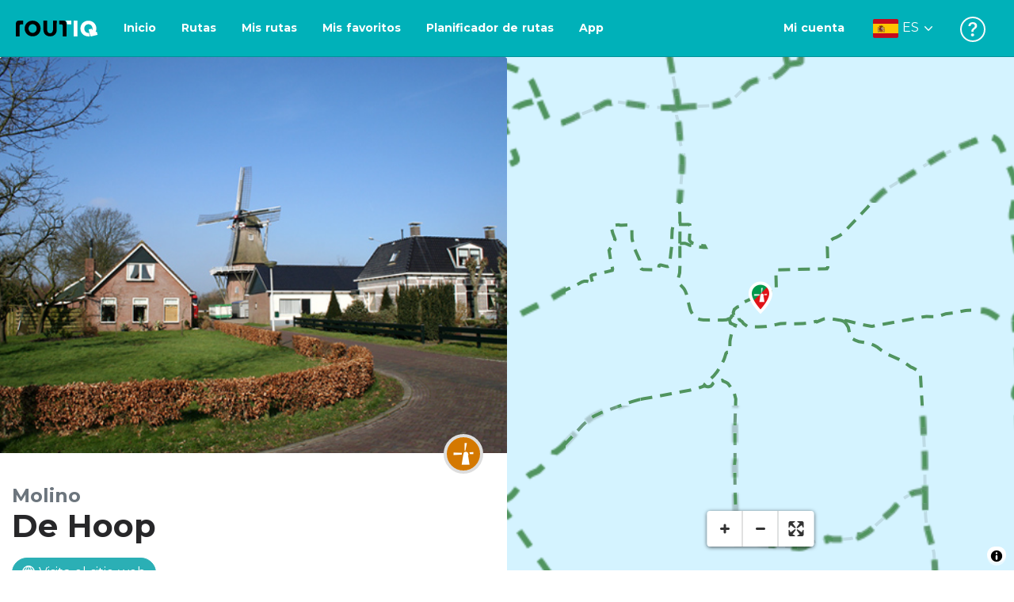

--- FILE ---
content_type: text/html; charset=utf-8
request_url: https://routiq.com/es/poi/386053/de-hoop
body_size: 31227
content:
<!doctype html>
<html data-n-head-ssr>
  <head >
    <meta data-n-head="ssr" charset="utf-8"><meta data-n-head="ssr" name="robots" content="index,follow"><meta data-n-head="ssr" name="viewport" content="width=device-width, initial-scale=1"><meta data-n-head="ssr" name="apple-itunes-app" content="app-id=648322019, app-argument=&#x27;routiq://www.routiq.com/&#x27;"><meta data-n-head="ssr" name="al:android:app_name" content="Routiq, Outdoor routes"><meta data-n-head="ssr" name="al:android:package" content="com.falk.fietsroutes.app"><meta data-n-head="ssr" name="al:ios:app_name" content="Routiq. Outdoor routes"><meta data-n-head="ssr" name="al:ios:app_store_id" content="648322019"><meta data-n-head="ssr" name="apple-mobile-web-app-title" content="Routiq"><meta data-n-head="ssr" name="apple-mobile-web-app-capable" content="yes"><meta data-n-head="ssr" name="apple-mobile-web-app-status-bar-style" content="white-translucent"><meta data-n-head="ssr" data-hid="twitter:account_id" name="twitter:account_id" content="4503599628654817"><meta data-n-head="ssr" data-hid="twitter:app:id:googleplay" name="twitter:app:id:googleplay" content="com.falk.fietsroutes.app"><meta data-n-head="ssr" data-hid="twitter:app:id:iphone" name="twitter:app:id:iphone" content="648322019"><meta data-n-head="ssr" data-hid="twitter:app:name:googleplay" name="twitter:app:name:googleplay" content="Routiq"><meta data-n-head="ssr" data-hid="twitter:app:name:iphone" name="twitter:app:name:iphone" content="Routiq"><meta data-n-head="ssr" data-hid="twitter:site" name="twitter:site" content="@routiq"><meta data-n-head="ssr" data-hid="theme-color" name="theme-color" content="#00b1b9"><meta data-n-head="ssr" data-hid="HandheldFriendly" name="HandheldFriendly" content="True"><meta data-n-head="ssr" data-hid="description" name="description" content="Este octágono de madera se instaló en 1867 como reemplazo de un molino de maíz y descascarado, que se incendió en 1881. El molino de torre se utilizó hasta 1947, pero luego se deterioró. Después de la..."><meta data-n-head="ssr" data-hid="og:title" property="og:title" content="De Hoop"><meta data-n-head="ssr" data-hid="og:description" property="og:description" content="Este octágono de madera se instaló en 1867 como reemplazo de un molino de maíz y descascarado, que se incendió en 1881. El molino de torre se utilizó hasta 1947, pero luego se deterioró. Después de la..."><meta data-n-head="ssr" data-hid="og:image" property="og:image" content="https://dist.route.nl/pictures/large/3f987015-1e0d-4d1f-9459-5a0ffcbdeb69.png"><meta data-n-head="ssr" data-hid="twitter:card" name="twitter:card" content="summary"><meta data-n-head="ssr" data-hid="twitter:title" name="twitter:title" content="De Hoop"><meta data-n-head="ssr" data-hid="twitter:description" name="twitter:description" content="Este octágono de madera se instaló en 1867 como reemplazo de un molino de maíz y descascarado, que se incendió en 1881. El molino de torre se utilizó hasta 1947, pero luego se deterioró. Después de la..."><meta data-n-head="ssr" data-hid="twitter:image" name="twitter:image" content="https://dist.route.nl/pictures/large/3f987015-1e0d-4d1f-9459-5a0ffcbdeb69.png"><title>De Hoop</title><link data-n-head="ssr" rel="icon" type="image/x-icon" href="https://dist.routiq.routenl.systems/favicon.ico"><link data-n-head="ssr" rel="preconnect" href="https://dist.route.nl"><link data-n-head="ssr" rel="dns-prefetch" href="https://tiles.route.nl"><link data-n-head="ssr" rel="canonical" href="https://routiq.com/poi/386053/de-hoop"><script data-n-head="ssr" data-hid="hotjar" type="text/javascript" charset="utf-8">(function(h,o,t,j,a,r){
            h.hj=h.hj||function(){(h.hj.q=h.hj.q||[]).push(arguments)};
            h._hjSettings={hjid:4986541,hjsv:6};
            a=o.getElementsByTagName('head')[0];
            r=o.createElement('script');r.async=1;
            r.src=t+h._hjSettings.hjid+j+h._hjSettings.hjsv;
            a.appendChild(r);
        })(window,document,'https://static.hotjar.com/c/hotjar-','.js?sv=');</script><script data-n-head="ssr" data-hid="cookieyes" src="https://cdn-cookieyes.com/client_data/7cd60663ee35b37812d2f019/script.js" type="text/javascript" charset="utf-8"></script><script data-n-head="ssr" data-hid="gtm-script">if(!window._gtm_init){window._gtm_init=1;(function(w,n,d,m,e,p){w[d]=(w[d]==1||n[d]=='yes'||n[d]==1||n[m]==1||(w[e]&&w[e][p]&&w[e][p]()))?1:0})(window,navigator,'doNotTrack','msDoNotTrack','external','msTrackingProtectionEnabled');(function(w,d,s,l,x,y){w[x]={};w._gtm_inject=function(i){if(w.doNotTrack||w[x][i])return;w[x][i]=1;w[l]=w[l]||[];w[l].push({'gtm.start':new Date().getTime(),event:'gtm.js'});var f=d.getElementsByTagName(s)[0],j=d.createElement(s);j.async=true;j.src='https://www.googletagmanager.com/gtm.js?id='+i;f.parentNode.insertBefore(j,f);}})(window,document,'script','dataLayer','_gtm_ids','_gtm_inject')}</script><script data-n-head="ssr" type="application/ld+json">{"@context":"https://schema.org","@type":"Organization","name":"De Hoop","description":"Este octágono de madera se instaló en 1867 como reemplazo de un molino de maíz y descascarado, que se incendió en 1881. El molino de torre se utilizó hasta 1947, pero luego se deterioró. Después de la...","address":{"@type":"PostalAddress","addressLocality":"Sumar, Países Bajos","postalCode":"9262NE","streetAddress":" null"}}</script><link rel="preload" href="https://dist.routiq.routenl.systems/13cda51.js" as="script"><link rel="preload" href="https://dist.routiq.routenl.systems/32464df.js" as="script"><link rel="preload" href="https://dist.routiq.routenl.systems/eaff022.js" as="script"><link rel="preload" href="https://dist.routiq.routenl.systems/8c005cb.js" as="script"><link rel="preload" href="https://dist.routiq.routenl.systems/6b4a091.js" as="script"><link rel="preload" href="https://dist.routiq.routenl.systems/d744eaf.js" as="script"><link rel="preload" href="https://dist.routiq.routenl.systems/05627dd.js" as="script"><link rel="preload" href="https://dist.routiq.routenl.systems/d23cb97.js" as="script"><link rel="preload" href="https://dist.routiq.routenl.systems/7fccf33.js" as="script"><link rel="preload" href="https://dist.routiq.routenl.systems/2800b1a.js" as="script"><link rel="preload" href="https://dist.routiq.routenl.systems/1f8debb.js" as="script"><link rel="preload" href="https://dist.routiq.routenl.systems/456b4fa.js" as="script"><link rel="preload" href="https://dist.routiq.routenl.systems/7a5eca3.js" as="script"><link rel="preload" href="https://dist.routiq.routenl.systems/8b7e63b.js" as="script"><link rel="preload" href="https://dist.routiq.routenl.systems/fa4879f.js" as="script"><link rel="preload" href="https://dist.routiq.routenl.systems/5fb7730.js" as="script"><link rel="preload" href="https://dist.routiq.routenl.systems/css/89ab7d2.css" as="style"><link rel="preload" href="https://dist.routiq.routenl.systems/ac73aa9.js" as="script"><link rel="preload" href="https://dist.routiq.routenl.systems/cf41f9c.js" as="script"><link rel="preload" href="https://dist.routiq.routenl.systems/eb3a559.js" as="script"><link rel="preload" href="https://dist.routiq.routenl.systems/f236ecd.js" as="script"><link rel="preload" href="https://dist.routiq.routenl.systems/de8adb7.js" as="script"><link rel="preload" href="https://dist.routiq.routenl.systems/fb38391.js" as="script"><link rel="preload" href="https://dist.routiq.routenl.systems/0aa3adb.js" as="script"><link rel="preload" href="https://dist.routiq.routenl.systems/7024425.js" as="script"><link rel="preload" href="https://dist.routiq.routenl.systems/04eb76a.js" as="script"><link rel="preload" href="https://dist.routiq.routenl.systems/css/f6ba9a4.css" as="style"><link rel="preload" href="https://dist.routiq.routenl.systems/87fd6dd.js" as="script"><link rel="preload" href="https://dist.routiq.routenl.systems/56ebd53.js" as="script"><link rel="preload" href="https://dist.routiq.routenl.systems/257dc90.js" as="script"><link rel="preload" href="https://dist.routiq.routenl.systems/69d5a76.js" as="script"><link rel="preload" href="https://dist.routiq.routenl.systems/css/c1264ab.css" as="style"><link rel="preload" href="https://dist.routiq.routenl.systems/dae1f34.js" as="script"><link rel="preload" href="https://dist.routiq.routenl.systems/33a1b28.js" as="script"><link rel="preload" href="https://dist.routiq.routenl.systems/0faf34a.js" as="script"><link rel="preload" href="https://dist.routiq.routenl.systems/4f7ea29.js" as="script"><link rel="preload" href="https://dist.routiq.routenl.systems/b8b1df1.js" as="script"><link rel="preload" href="https://dist.routiq.routenl.systems/6b8a443.js" as="script"><link rel="preload" href="https://dist.routiq.routenl.systems/fcb4133.js" as="script"><link rel="preload" href="https://dist.routiq.routenl.systems/dbc1a9f.js" as="script"><link rel="preload" href="https://dist.routiq.routenl.systems/e5ea784.js" as="script"><link rel="preload" href="https://dist.routiq.routenl.systems/bf61077.js" as="script"><link rel="preload" href="https://dist.routiq.routenl.systems/46d498c.js" as="script"><link rel="preload" href="https://dist.routiq.routenl.systems/095e922.js" as="script"><link rel="preload" href="https://dist.routiq.routenl.systems/738616f.js" as="script"><link rel="preload" href="https://dist.routiq.routenl.systems/9fd6b15.js" as="script"><link rel="preload" href="https://dist.routiq.routenl.systems/755c7de.js" as="script"><link rel="preload" href="https://dist.routiq.routenl.systems/0c4a491.js" as="script"><link rel="preload" href="https://dist.routiq.routenl.systems/7b0c7f8.js" as="script"><link rel="preload" href="https://dist.routiq.routenl.systems/0dffbd1.js" as="script"><link rel="preload" href="https://dist.routiq.routenl.systems/f4563fc.js" as="script"><link rel="preload" href="https://dist.routiq.routenl.systems/f109550.js" as="script"><link rel="preload" href="https://dist.routiq.routenl.systems/c3ab544.js" as="script"><link rel="preload" href="https://dist.routiq.routenl.systems/2af034d.js" as="script"><link rel="preload" href="https://dist.routiq.routenl.systems/7897ff5.js" as="script"><link rel="preload" href="https://dist.routiq.routenl.systems/2a3ad9d.js" as="script"><link rel="preload" href="https://dist.routiq.routenl.systems/81b91a2.js" as="script"><link rel="preload" href="https://dist.routiq.routenl.systems/2610baf.js" as="script"><link rel="preload" href="https://dist.routiq.routenl.systems/97356a9.js" as="script"><link rel="preload" href="https://dist.routiq.routenl.systems/def464f.js" as="script"><link rel="preload" href="https://dist.routiq.routenl.systems/487eeb0.js" as="script"><link rel="preload" href="https://dist.routiq.routenl.systems/db589ca.js" as="script"><link rel="preload" href="https://dist.routiq.routenl.systems/150435a.js" as="script"><link rel="preload" href="https://dist.routiq.routenl.systems/dca566a.js" as="script"><link rel="preload" href="https://dist.routiq.routenl.systems/2b39535.js" as="script"><link rel="preload" href="https://dist.routiq.routenl.systems/css/9588123.css" as="style"><link rel="preload" href="https://dist.routiq.routenl.systems/92bf935.js" as="script"><link rel="preload" href="https://dist.routiq.routenl.systems/css/730dd1a.css" as="style"><link rel="preload" href="https://dist.routiq.routenl.systems/c59574f.js" as="script"><link rel="preload" href="https://dist.routiq.routenl.systems/css/e5c9d09.css" as="style"><link rel="preload" href="https://dist.routiq.routenl.systems/6c858c7.js" as="script"><link rel="preload" href="https://dist.routiq.routenl.systems/5274455.js" as="script"><link rel="preload" href="https://dist.routiq.routenl.systems/c1c5f86.js" as="script"><link rel="preload" href="https://dist.routiq.routenl.systems/ad8a138.js" as="script"><link rel="preload" href="https://dist.routiq.routenl.systems/d2c6d2c.js" as="script"><link rel="preload" href="https://dist.routiq.routenl.systems/81bdd43.js" as="script"><link rel="preload" href="https://dist.routiq.routenl.systems/7f8273a.js" as="script"><link rel="preload" href="https://dist.routiq.routenl.systems/bd6d9e4.js" as="script"><link rel="preload" href="https://dist.routiq.routenl.systems/581d586.js" as="script"><link rel="preload" href="https://dist.routiq.routenl.systems/css/6745a6e.css" as="style"><link rel="preload" href="https://dist.routiq.routenl.systems/172d29b.js" as="script"><link rel="preload" href="https://dist.routiq.routenl.systems/ad58d52.js" as="script"><link rel="preload" href="https://dist.routiq.routenl.systems/css/72ea655.css" as="style"><link rel="preload" href="https://dist.routiq.routenl.systems/c45f41c.js" as="script"><link rel="preload" href="https://dist.routiq.routenl.systems/css/6d1d6f1.css" as="style"><link rel="preload" href="https://dist.routiq.routenl.systems/c5bb2b5.js" as="script"><link rel="preload" href="https://dist.routiq.routenl.systems/06de04e.js" as="script"><link rel="preload" href="https://dist.routiq.routenl.systems/css/b6d8087.css" as="style"><link rel="preload" href="https://dist.routiq.routenl.systems/d35cc2a.js" as="script"><link rel="preload" href="https://dist.routiq.routenl.systems/css/a1b4e39.css" as="style"><link rel="preload" href="https://dist.routiq.routenl.systems/de3713d.js" as="script"><link rel="stylesheet" href="https://dist.routiq.routenl.systems/css/89ab7d2.css"><link rel="stylesheet" href="https://dist.routiq.routenl.systems/css/f6ba9a4.css"><link rel="stylesheet" href="https://dist.routiq.routenl.systems/css/c1264ab.css"><link rel="stylesheet" href="https://dist.routiq.routenl.systems/css/9588123.css"><link rel="stylesheet" href="https://dist.routiq.routenl.systems/css/730dd1a.css"><link rel="stylesheet" href="https://dist.routiq.routenl.systems/css/e5c9d09.css"><link rel="stylesheet" href="https://dist.routiq.routenl.systems/css/6745a6e.css"><link rel="stylesheet" href="https://dist.routiq.routenl.systems/css/72ea655.css"><link rel="stylesheet" href="https://dist.routiq.routenl.systems/css/6d1d6f1.css"><link rel="stylesheet" href="https://dist.routiq.routenl.systems/css/b6d8087.css"><link rel="stylesheet" href="https://dist.routiq.routenl.systems/css/a1b4e39.css">
  </head>
  <body >
    <noscript data-n-head="ssr" data-hid="gtm-noscript" data-pbody="true"></noscript><div data-server-rendered="true" id="__nuxt"><!----><div id="__layout"><div><div class="fixed-top collapse-padding"><nav class="navbar navbar-light bg-faded fixed-top navbar-expand-md"><button type="button" aria-label="Toggle navigation" class="navbar-toggler"><div class="hamburger--slider"><div class="hamburger-inner"></div></div></button> <a href="/es" target="_self" class="navbar-brand nuxt-link-active mx-auto ml-md-auto es"><svg width="193" height="48" viewBox="0 0 193 48" fill="none" xmlns="http://www.w3.org/2000/svg"><mask id="mask0" mask-type="alpha" maskUnits="userSpaceOnUse" x="0" y="0" width="193" height="48"><rect width="193" height="48" fill="#439539"></rect></mask> <g mask="url(#mask0)"><path d="M34.2628 8.02121C24.9245 7.97668 17.9429 14.7462 17.8985 23.8984C17.854 33.0284 24.7688 39.8647 34.0627 39.8869C43.3121 39.9092 50.2047 33.162 50.2714 24.032C50.3603 15.0134 43.401 8.06575 34.2628 8.02121ZM34.1071 32.9393C29.5269 32.9393 25.7916 28.931 25.7916 23.9652C25.7916 19.0217 29.5047 15.1693 34.1071 15.1693C38.6874 15.1693 42.4227 19.0217 42.4227 23.9652C42.4005 28.9087 38.6874 32.9393 34.1071 32.9393ZM55.9633 8.02121H63.4117V8.84514L63.434 25.1677C63.4562 26.437 63.5896 27.7285 63.9231 28.9533C64.768 31.9595 66.6357 33.5851 69.6151 33.5405C72.5055 33.5183 74.2842 31.8259 75.1069 28.8642C75.3737 27.8621 75.4404 27.105 75.5516 25.7467C75.6627 24.3883 75.5738 14.5235 75.5738 8.91194V8.04348H83.0445V8.39977L83.0222 26.3479C83 29.0201 82.4886 31.6032 81.0656 33.8968C78.9756 37.2593 75.9073 39.1521 72.0163 39.7088C68.9258 40.1542 65.9019 39.9092 63.056 38.5063C59.0094 36.4799 56.8082 33.1397 56.2079 28.7083C56.03 27.3722 55.9855 25.9916 55.9855 24.6555V8.8674C55.9633 8.55565 55.9633 8.28843 55.9633 8.02121ZM5.64747 8.02121C1.8899 8.04348 0 10.8493 0 14.6126V39.8869H7.44843V19.6897C7.44843 19.0885 7.4929 18.465 7.64854 17.9083C8.04875 16.4386 9.33833 15.5256 10.917 15.5256H14.8746V8.06575" fill="black"></path> <path d="M97.1852 8.02148C100.921 8.04375 102.833 10.8718 102.833 14.6129V39.8872H95.3842V19.7123C95.3842 19.111 95.3397 18.4875 95.1841 17.9308C94.7839 16.4611 93.4943 15.5481 91.9157 15.5481C90.1369 15.5259 89.7812 15.5481 87.958 15.5481V8.04375L97.1852 8.02148Z" fill="black"></path> <path d="M100.988 8.02227C102.455 9.02434 103.922 11.5852 103.922 14.0347L103.967 15.5266H112.527V8L100.988 8.02227Z" fill="white"></path> <path d="M117.573 8.04492H125.022V39.9107H117.573V8.04492ZM164.376 30.4244L161.953 31.0479C162.909 28.977 163.465 26.6611 163.487 24.1448C163.554 15.1485 156.594 8.17853 147.456 8.13399C138.118 8.08946 131.136 14.859 131.092 24.0112C131.047 33.1411 137.962 39.9775 147.256 39.9997C148.812 39.9997 149.324 40.022 150.725 39.6657C150.347 39.3539 150.035 38.9086 149.902 38.3964L148.879 34.3881L148.501 32.9185C148.501 32.9185 148.034 33.0298 147.278 33.0298C142.698 33.0298 138.963 29.0215 138.963 24.0557C138.963 19.0899 142.676 15.2598 147.278 15.2598C151.859 15.2598 155.594 19.1122 155.594 24.0557C155.594 25.325 155.349 26.5052 154.927 27.5964L154.082 24.3229L147.745 25.9485L149.857 34.1432L150.88 38.1515C151.214 39.443 152.526 40.2224 153.815 39.8884L157.817 38.864L165.999 36.7486L164.376 30.4244Z" fill="white"></path></g></svg> <!----></a> <button type="button" aria-label="Toggle navigation" class="navbar-toggler"><div class="icon-box"><i class="dripicons-user"></i></div></button> <div id="nav-md-menu-collapse" class="navbar-collapse collapse" style="display:none;"></div></nav> <div id="nav-hamburger-collapse" class="hamburger-menu-collapsed navbar-collapse collapse" style="display:none;"><div class="vh-100 d-flex flex-column justify-content-between"><ul class="d-flex flex-column pl-0"><li><a href="/" class="card-title m-0 d-flex align-items-center justify-content-between pl-4 nuxt-link-active">
            Rutas
            <svg width="8" height="14" viewBox="0 0 8 14" fill="none" xmlns="http://www.w3.org/2000/svg"><path d="M8 7C8 7.2654 7.90592 7.50668 7.71775 7.6997L1.60241 13.7315C1.22608 14.0934 0.638068 14.0934 0.261739 13.7074C-0.0910696 13.3214 -0.0910681 12.7182 0.285261 12.3321L5.69499 7L0.285261 1.66785C-0.0910681 1.30594 -0.0910696 0.67864 0.261739 0.292604C0.614547 -0.0934324 1.22608 -0.0933971 1.60241 0.268512L7.71775 6.3003C7.90592 6.49332 8 6.7346 8 7Z" fill="#030405"></path></svg></a></li> <li><a href="/es/routeplanner" class="card-title m-0 d-flex align-items-center justify-content-between pl-4">
            Planificador de rutas
            <svg width="8" height="14" viewBox="0 0 8 14" fill="none" xmlns="http://www.w3.org/2000/svg"><path d="M8 7C8 7.2654 7.90592 7.50668 7.71775 7.6997L1.60241 13.7315C1.22608 14.0934 0.638068 14.0934 0.261739 13.7074C-0.0910696 13.3214 -0.0910681 12.7182 0.285261 12.3321L5.69499 7L0.285261 1.66785C-0.0910681 1.30594 -0.0910696 0.67864 0.261739 0.292604C0.614547 -0.0934324 1.22608 -0.0933971 1.60241 0.268512L7.71775 6.3003C7.90592 6.49332 8 6.7346 8 7Z" fill="#030405"></path></svg></a></li> <li><a href="/es/app" class="card-title m-0 d-flex align-items-center justify-content-between pl-4">
            Aplicación
            <svg width="8" height="14" viewBox="0 0 8 14" fill="none" xmlns="http://www.w3.org/2000/svg"><path d="M8 7C8 7.2654 7.90592 7.50668 7.71775 7.6997L1.60241 13.7315C1.22608 14.0934 0.638068 14.0934 0.261739 13.7074C-0.0910696 13.3214 -0.0910681 12.7182 0.285261 12.3321L5.69499 7L0.285261 1.66785C-0.0910681 1.30594 -0.0910696 0.67864 0.261739 0.292604C0.614547 -0.0934324 1.22608 -0.0933971 1.60241 0.268512L7.71775 6.3003C7.90592 6.49332 8 6.7346 8 7Z" fill="#030405"></path></svg></a></li> <li><a href="https://es.help.routiq.com" rel="nofollow" class="card-title m-0 d-flex align-items-center justify-content-between pl-4">
            Ayuda
            <svg width="8" height="14" viewBox="0 0 8 14" fill="none" xmlns="http://www.w3.org/2000/svg"><path d="M8 7C8 7.2654 7.90592 7.50668 7.71775 7.6997L1.60241 13.7315C1.22608 14.0934 0.638068 14.0934 0.261739 13.7074C-0.0910696 13.3214 -0.0910681 12.7182 0.285261 12.3321L5.69499 7L0.285261 1.66785C-0.0910681 1.30594 -0.0910696 0.67864 0.261739 0.292604C0.614547 -0.0934324 1.22608 -0.0933971 1.60241 0.268512L7.71775 6.3003C7.90592 6.49332 8 6.7346 8 7Z" fill="#030405"></path></svg></a></li></ul> <div class="dropdown b-dropdown language-dropdown d-flex dropup btn-group"><!----><button aria-haspopup="menu" aria-expanded="false" type="button" class="btn dropdown-toggle btn-secondary toggle dropdown-toggle-no-caret"><div class="d-flex justify-content-between align-items-center">
            Español
            <svg width="14" height="8" viewBox="0 0 14 8" fill="none" xmlns="http://www.w3.org/2000/svg"><path d="M7 8C6.7346 8 6.49332 7.90592 6.3003 7.71775L0.268483 1.60241C-0.0934261 1.22608 -0.093432 0.638068 0.292604 0.261739C0.678641 -0.0910696 1.28184 -0.0910681 1.66788 0.285261L7 5.69499L12.3322 0.285261C12.6941 -0.0910681 13.3214 -0.0910696 13.7074 0.261739C14.0934 0.614547 14.0934 1.22608 13.7315 1.60241L7.6997 7.71775C7.50668 7.90592 7.2654 8 7 8Z" fill="#030405"></path></svg></div></button><ul role="menu" tabindex="-1" class="dropdown-menu"> <li role="presentation"><a href="/nl/poi/386053/de-hoop" role="menuitem" target="_self" class="dropdown-item">
          Nederlands
        </a></li><li role="presentation"><a href="/fr/poi/386053/de-hoop" role="menuitem" target="_self" class="dropdown-item">
          Français
        </a></li><li role="presentation"><a href="/poi/386053/de-hoop" role="menuitem" target="_self" class="dropdown-item">
          English
        </a></li><li role="presentation"><a href="/de/poi/386053/de-hoop" role="menuitem" target="_self" class="dropdown-item">
          Deutsch
        </a></li><li role="presentation"><a href="/da/poi/386053/de-hoop" role="menuitem" target="_self" class="dropdown-item">
          Dansk
        </a></li></ul></div></div></div> <!----> <!----> <!----> <!----></div> <div class="container-fluid"><div class="row" data-v-10088f03 data-v-10088f03><div id="map-wrapper" class="col-md-4 col-xl-6 order-lg-2 col-12" data-v-10088f03 data-v-10088f03><!----></div> <div id="detail" class="col-md-8 col-xl-6 order-lg-1 col-12" data-v-10088f03 data-v-10088f03><div class="row poi-image" data-v-10088f03 data-v-10088f03><figure data-v-10088f03><img src="https://dist.route.nl/pictures/large/3f987015-1e0d-4d1f-9459-5a0ffcbdeb69.png" alt="De Hoop" data-v-10088f03></figure> <span class="poi-icon bg-category-1046" data-v-10088f03><i class="r-icon-130" data-v-10088f03></i></span></div> <small class="d-block mt-4 mb-0 text-muted font-weight-bold h4" data-v-10088f03>
      Molino
    </small> <h1 id="poi-name" class="font-weight-bold mb-3" data-v-10088f03>De Hoop</h1> <!----> <a href="http://www.allemolens.nl" target="_blank" rel="nofollow" class="btn btn-secondary mb-3" data-v-10088f03><i class="dripicons-web" data-v-10088f03></i> Visita el sitio web
    </a> <div id="poi-description" class="mb-4" data-v-10088f03>Este octágono de madera se instaló en 1867 como reemplazo de un molino de maíz y descascarado, que se incendió en 1881. El molino de torre se utilizó hasta 1947, pero luego se deterioró. Después de las reparaciones, el molino quedó listo para su uso. Está abierto para visitantes los sábados.</div> <div class="row mb-4" data-v-10088f03 data-v-10088f03><div class="col-12" data-v-10088f03 data-v-10088f03><h2 class="h3" data-v-10088f03>Visítanos</h2></div> <div class="col-sm-6 col-12" data-v-10088f03 data-v-10088f03><address id="poi-address" data-v-10088f03>
           <br data-v-10088f03>
          9262NE Sumar<br data-v-10088f03>
          Frisia Países Bajos
        </address></div> <div class="col-sm-6 col-12" data-v-10088f03 data-v-10088f03><p class="poi-c2a" data-v-10088f03><!----> <!----> <span class="d-block" data-v-10088f03><i class="dripicons-web" data-v-10088f03></i> <a href="http://www.allemolens.nl" target="_blank" rel="nofollow" class="text-normal" data-v-10088f03>
              Visita el sitio web
            </a></span> <span class="d-block" data-v-10088f03><i class="dripicons-network-2" data-v-10088f03></i> <a href="/es/routeplanner?poi=386053" class="text-normal" data-v-10088f03>
              Planifica tu ruta
            </a></span></p></div></div> <h2 class="h3" data-v-10088f03>Comparte este lugar de interés</h2> <div class="share-route-wrapper mb-4" data-v-45851114 data-v-10088f03><span class="share-route-btn" data-v-45851114><i aria-hidden="true" class="r-icon-facebook" data-v-45851114></i></span> <span class="share-route-btn" data-v-45851114><i aria-hidden="true" class="r-icon-twitter" data-v-45851114></i></span> <span class="share-route-btn" data-v-45851114><i aria-hidden="true" class="r-icon-pinterest" data-v-45851114></i></span> <a href="whatsapp://send?text=Tengo%20una%20recomendaci%C3%B3n%20para%20ti%3A https://routiq.com/es/poi/386053/de-hoop" class="share-route-btn" data-v-45851114><i aria-hidden="true" class="r-icon-whatsapp" data-v-45851114></i></a> <a href="mailto:?subject=Tengo%20una%20recomendaci%C3%B3n%20para%20ti%3A https://routiq.com/es/poi/386053/de-hoop&amp;body=Tengo%20una%20recomendaci%C3%B3n%20para%20ti%3A https://routiq.com/es/poi/386053/de-hoop" class="share-route-btn" data-v-45851114><i aria-hidden="true" class="dripicons-mail" data-v-45851114></i></a></div> <!----></div> <div class="d-sm-none bottom-overlay" data-v-c4fcf636 data-v-10088f03><div class="py-1" data-v-c4fcf636><span class="h4 font-weight-bold" data-v-c4fcf636>Ver Routiq en ...</span></div> <div class="overlay-border" data-v-c4fcf636></div> <div class="mt-3" data-v-c4fcf636><ul class="list-unstyled" data-v-c4fcf636><li data-v-c4fcf636><div class="d-flex" data-v-c4fcf636><img src="https://dist.routiq.routenl.systems/img/routiq-logo.svg" alt="Routiq Logo" data-v-c4fcf636> <span class="overlay-label pl-3 py-3" data-v-c4fcf636>
            Aplicación Routiq
          </span> <button type="button" class="btn ml-auto btn-primary" data-v-c4fcf636 data-v-c4fcf636>
            Abierto
          </button></div></li> <li class="mt-3" data-v-c4fcf636><div class="d-flex" data-v-c4fcf636><img src="https://dist.routiq.routenl.systems/img/browser-logo.svg" alt="Browser" data-v-c4fcf636> <span class="overlay-label pl-3 py-3" data-v-c4fcf636>
            Navegador
          </span> <button type="button" class="btn ml-auto btn-light" data-v-c4fcf636 data-v-c4fcf636>
            Continuar
          </button></div></li></ul></div></div></div></div> <!----> <div data-v-cc30cfa4><!----></div> <div data-v-3c234729><!----></div></div></div></div><script>window.__NUXT__=(function(a,b,c,d,e,f,g,h,i,j,k,l,m,n,o,p,q,r,s,t,u,v,w,x,y,z,A,B,C,D,E,F,G,H,I,J,K,L,M,N,O,P,Q,R,S,T,U,V,W,X,Y,Z,_,$,aa,ab,ac,ad,ae,af,ag,ah,ai,aj,ak,al){x.id="4493";x.group=y;x.urlMarker="https:\u002F\u002Fdist.route.nl\u002Fpictures\u002Fmarker\u002F3f987015-1e0d-4d1f-9459-5a0ffcbdeb69.png";x.urlThumbnail="https:\u002F\u002Fdist.route.nl\u002Fpictures\u002Fthumbs\u002F3f987015-1e0d-4d1f-9459-5a0ffcbdeb69.png";x.urlLarge="https:\u002F\u002Fdist.route.nl\u002Fpictures\u002Flarge\u002F3f987015-1e0d-4d1f-9459-5a0ffcbdeb69.png";x.urlOriginal="https:\u002F\u002Fdist.route.nl\u002Fpictures\u002Foriginal\u002F3f987015-1e0d-4d1f-9459-5a0ffcbdeb69.png";x.name="Mill De Hoop en Sumar";x.description=a;x.copyright="Staatsbosbeheer";x.copyrightLicense=a;x.link=a;x.latitude=53.179052148795485;x.longitude=5.997631005671616;x.width=c;x.height=c;x.filesize=c;z.id="109";z.name="Molino";z.icon=130;z.popup=f;z.defaultChecked=f;z.type="POI_CATEGORY";z.parent={id:A};z.children={};z.topLevelCategory={id:A};return {layout:"default",data:[{poi:{id:j,name:g,description:w,latitude:k,longitude:l,mainPicture:x,category:z,isLandmark:f,isParticipant:d,isJunction:d,website:B,phoneNumber:a,email:a,street:h,houseNumber:a,postalCode:m,city:n,state:o,country:p,bookingUrl:a,sluggedName:C,marker:{poi:{id:j,name:g,description:w,latitude:k,longitude:l,mainPicture:x,category:z,isLandmark:f,isParticipant:d,isJunction:d,website:B,phoneNumber:a,email:a,street:h,houseNumber:a,postalCode:m,city:n,state:o,country:p,bookingUrl:a,sluggedName:C},id:j,name:g,street:h,postalCode:h,state:o,city:n,country:p,latitude:k,longitude:l,index:q,isEndPoint:d,isStartingPoint:d}},seoDescription:D,structuredData:{"@context":"https:\u002F\u002Fschema.org","@type":"Organization",name:g,description:D,email:b,telephone:b,address:{"@type":"PostalAddress",addressLocality:"Sumar, Países Bajos",postalCode:m,streetAddress:" null"}}}],fetch:{},error:a,state:{authentication:{userID:a,groups:[],tokens:b,isAuthenticated:d,user:{},userType:a,appleData:a,googleData:a},filters:{bbox:b,distance:[c,E],categories:[],transportationMode:b,groups:[],point:b,query:b,selected:[],poiId:b,wordpress:b,page:b},pages:{error:{},firebaseDefaultPremiumPrice:a,premiumPrice:a,marketingText:{},mode:"year"},routeplanner:{routePoints:[],modality:"bike",polyline:[],distance:c,time:c,name:b,description:b,routeId:b,routeplannerStatus:b,categories:[],categorySidebar:[],elevations:[],routeCharacteristicList:[]},routes:{isLoading:d,list:[],page:{total:c,current:q,size:F},error:b,mapBbox:b,favorites:[],favPage:{total:c,current:q,size:F}},i18n:{routeParams:{}}},serverRendered:f,routePath:"\u002Fes\u002Fpoi\u002F386053\u002Fde-hoop",config:{appReviewScore:4.5,appReviewScoreTotal:5,minDistanceRange:c,maxDistanceRange:E,baseUrl:"https:\u002F\u002Froutiq.com",mapboxToken:"weyrFUYn79cUCZqSvfKk3XiIp6xATU1m2d924944d29c0501a9f729ed02a6938c0d82c733",mapboxStyleUrl:"https:\u002F\u002Fdist.routiq.routenl.systems\u002Froutenl-v3.0.prod.json",googleCloudUrl:"https:\u002F\u002Fus-central1-route-2638e.cloudfunctions.net",photonUrlInternal:"http:\u002F\u002FRoutiq-photon-prod-env.eu-west-1.elasticbeanstalk.com",photonUrlExternal:"https:\u002F\u002Fphoton.routenl.systems",routiqApiUrlInternal:"http:\u002F\u002Fapi-prod.eu-west-1.elasticbeanstalk.com",routiqApiUrlExternal:"https:\u002F\u002Fapi.routenl.systems",routiqGpxGeneratorUrl:"https:\u002F\u002Fgpx.routenl.systems",routiqAuthUrlInternal:"http:\u002F\u002Froutiq-auth-service-prod-env.eu-west-1.elasticbeanstalk.com",routiqAuthUrlExternal:"https:\u002F\u002Fauth.routenl.systems",routeBuilderUrlInternal:"http:\u002F\u002FRoutiq-route-builder-prod-env.eu-west-1.elasticbeanstalk.com",routeBuilderUrlExternal:"https:\u002F\u002Froute-builder.routenl.systems",gtm:{id:"GTM-NZ8R6HX"},routiqPremiumUrl:"https:\u002F\u002Fpremium.routenl.systems",facebookAppId:1474058619478132,googleAppId:"403733615166-gvs3jum40co6riu6jgvoduad3rbocsvc.apps.googleusercontent.com",appleClientId:"nl.falk.route",stripeInitId:"pk_live_51JVWWUBArGRvmvYTPuMFYKH1yQpPZFV9g8HAbcSRuDxrGp42vOEYcPyfMZ7mgSmjshmjmSeKmmP4wiqSuIDypT6f00xg6fze3e",recaptcha:{siteKey:"6LeqbFkdAAAAAC2r3Rg5d1K7IAE29yAvDYfLXrUg",hideBadge:d,version:y,size:"normal"},env:"production",firebaseConfig:{apiKey:"AIzaSyAgyP7wm2nkaChpTUgzrmfEYpqXjmcRMI4",authDomain:"route-2638e.firebaseapp.com",databaseURL:"https:\u002F\u002Froute-2638e.firebaseio.com",projectId:"route-2638e",storageBucket:"route-2638e.appspot.com",messagingSenderId:"403733615166",appId:"1:403733615166:web:73e91785bdcc421195b76f",measurementId:"G-7EN38QMSEV"},_app:{basePath:G,assetsPath:G,cdnURL:"https:\u002F\u002Fdist.routiq.routenl.systems\u002F"}},__i18n:{langs:{es:{validations:{attributes:{displayName:H,firstName:I,email:i,oldPassword:"Contraseña anterior",newPassword:"Nueva contraseña",password:r,confirm_password:J,terms:"Términos y condiciones",currentEmail:"Dirección de correo electrónico actual",newEmail:"Nueva dirección de correo electrónico",confirmNewEmail:"Confirmar dirección de correo electrónico",confirmNewPassword:"Confirmar nueva contraseña",sameConfirmation:K,eightCharacters:"Debe tener al menos 8 caracteres de longitud"},required:"{_field_} campo es obligatorio.",min:"El campo {_field_} debe tener al menos {length} caracteres",max:"El campo {_field_} debe tener como máximo {length} caracteres",confirmed:"{_field_} no coincide",date:"{_field_} no es una fecha válida",email:"El campo {_field_} no es un correo electrónico válido"},api_errors:{title:{"language-code-unknown":"Error de idioma","user-already-exists":e,"invalid-value":"Error de campo","invalid-token":L,"invalid-email":"Correo electrónico no válido",not_activated:e,blocked:e,lockout:e,social_media_only:e,"token-expired":L,not_registered:e,conflict:e,"email-not-found":"Error de correo electrónico",invalid_request:"Solicitud no válida","voucher-already-used":s,"voucher-not-found":s,"user-ya-auto-renew":"Error Premium","user-already-auto-renew":"Error de prima","sending-mail-failed":"Enviar correo fallido","user-is-not-activated":"Error de cuenta","voucher-expired":s,"rating-exists":"Error de calificación","route-nearest-failed":"Error de ruta","change-email-error":"No pudimos cambiar tu correo electrónico","change-password-error":"No pudimos cambiar tu contraseña"},default:"Algo salió mal, por favor intenta de nuevo más tarde.","route-nearest-failed":"Lo sentimos, no podemos planificar una ruta aquí.","language-code-unknown":"Idioma desconocido","user-already-exists":"¡El usuario ya existe!","invalid-value":"Algunos campos no están configurados o tienen un valor no válido","invalid-token":"Token no válido, inténtalo de nuevo.","invalid-email":"Dirección de correo electrónico no válida",not_activated:M,blocked:"Tu cuenta ha sido bloqueada.",lockout:"Tu cuenta ha sido bloqueada temporalmente porque ingresaste una contraseña incorrecta con demasiada frecuencia. Espera 5 minutos y vuelve a intentarlo o solicita una nueva contraseña.",social_media_only:"El correo electrónico que ingresó solo es válido para iniciar sesión en las redes sociales.","token-expired":"Este enlace ha caducado, por favor solicita uno nuevo.","invalid-terms":"{0} campo es obligatorio.",not_registered:"Parece que está intentando iniciar sesión con un usuario que no está registrado.",conflict:"Ya existe un usuario con la misma dirección de correo electrónico","email-not-found":"Su dirección de correo electrónico no se encuentra en nuestro sistema",invalid_request:"Ingresaste un correo electrónico o una contraseña no válidos","voucher-already-used":"Este vale ya se usó.","voucher-not-found":"No se pudo encontrar la clave del vale proporcionada.","user-already-auto-renew":"Ya tienes una suscripción premium activa",suppressed_by_user:"El inicio de sesión de Google no está disponible en este momento","sending-mail-failed":"Lo sentimos, no pudimos enviarle un correo electrónico en este momento. Por favor, inténtelo de nuevo más tarde.","user-is-not-activated":M,"routeplanner-not-found":"¡Ruta no encontrada!","voucher-expired":"El vale ya venció","rating-exists":"Ya dejaste una reseña con una calificación",forbidden:"La contraseña es incorrecta"},meta:{title:"Encuentra, crea y navega por tu ruta de senderismo o ciclismo con Routiq",description:"Routiq ofrece más de 250.000 rutas, o crea tu propia ruta con facilidad. Usa la aplicación para navegar o descargarla como GPX. ¡Comienza a explorar!"},custom_typeahead:{loc:"Ubicaciones",poi:"Lugares de interés",current_loc:"Ubicación actual",geolocation:{error:{title:"Permiso denegado",message:"Esta función no funciona sin permiso de ubicación, habilítala para usar esta función"}}},embed:{powered:"impulsado por:",cycling:"Ruta ciclista en ",hiking:"Ruta de senderismo en ",view_on:"Ver en",open_in_app:"Abrir en la aplicación"},reviews:{title:"Reseñas",based_on:"basado en {0} reseñas",description:"Lee las experiencias de otros a continuación. De esta forma, sabrás qué puntuación ha recibido la ruta y podrás decidir si esta ruta es para ti. ¡Diviértete!",buttons:{edit:"Editar reseña",delete:"Eliminar revisión"},prompt:{delete:{title:"¿Eliminar reseña?",description:"¿Está seguro de que desea eliminar esta reseña?"},msg:{title:"¡Reseña eliminada!",description:"Has eliminado correctamente la reseña"}},new:{cycling_title:"¿Qué te pareció esta ruta ciclista?",walking_title:"¿Qué te pareció esta ruta a pie?",title:"Dale un título a tu experiencia",description:"Describe tu experiencia, sugerencias y consejos aquí.",success_message:{title:"¡Revisión enviada con éxito!",message:"¡Gracias por tu reseña!"},send:"Enviar"},update:{success_message:{title:"Revisión actualizada",message:"La revisión se actualizó con éxito"}}},socialShare:{youtube:"YouTube",twitter:"Twitter",shareRouteDescription:"He encontrado una ruta",shareRoute:"Comparte esta ruta",linkedIn:"LinkedIn",instagram:"Instagram",facebook:"Facebook"},signUp:"Registrar","no-email":{"text-1":"¿No recibió ningún correo electrónico? Haga clic","text-2":"aquí","text-3":"reenviar",success:{title:"Envío de correo exitoso",message:"El enlace de activación ha sido enviado a su correo electrónico. Por favor revise su bandeja de entrada"}},seo:{title:"Routiq",description:N},routes:{error:{resetMessage:"Échec de la récupération des itinéraires, cliquez sur le bouton pour utiliser les valeurs par défaut.",resetButton:"Réinitialiser les filtres",refreshMessage:"La récupération des routes a échoué",refreshButton:"Réessayer",incomplete_title:"Esta ruta está incompleta...",incomplete_message:"La ruta no se guardó correctamente, intente crearla nuevamente"},found:"{0} rutas encontradas",empty:{none:"No se encontraron rutas...",plan:"Planifica tu propia ruta con nuestro planificador de rutas",open:"Abrir planificador de rutas"}},routeplanner:{"zoom-notice":"Acércate o aléjate para mostrar los nodos",toast:{routingError:{title:"No se ha podido planificar",content:"No hemos conseguido planificar este punto. El último punto se ha eliminado automáticamente"}},title:"Routeplanner",statusRouteModal:{success:{title:"¡Ruta guardada con éxito!",content:"Se ha guardado la ruta, ahora podrás encontrar esta ruta en \"Mis rutas\".\nPodrás modificar la ruta siempre y cuando quieras."},goToRoute:"Ver ruta",fail:{title:"¡No se ha podido guardar la ruta!",content:"No se ha podido guardar la ruta, inténtalo de nuevo más tarde."},limit:{title:"¡Error al guardar la ruta!",content:"Has alcanzado el número máximo de rutas para un usuario gratuito"},createNewRoute:"Crear ruta nueva",close:"Cerrar"},saveRouteModal:{title:"Guardar ruta",saveBtn:O,publishLabel:"Ruta pública",languageLabel:"Idioma de la ruta",inputNamePlaceholder:"Seleccione un nombre para la ruta",inputNameLabel:"Nombre de la ruta*",inputDescriptionPlaceholder:"Una descripción de la ruta",inputDescriptionLabel:"Descripción de tu ruta",descriptionLabel1:"Si tuvieras que recomendar esta ruta a un amigo, ¿qué le dirías sobre esta ruta? Piensa, por ejemplo, en los lugares de interés de esta ruta.",descriptionTip:"Consejo: cuando literalmente pones el nombre de los lugares de interés en la ruta en la descripción, estos se mostrarán automáticamente en routiq.com marcados.",cancelBtn:t,header:"Configuración de ruta (obligatorio)",headerLabel:"* Un buen nombre asegura que puedas encontrar fácilmente la ruta y\u002Fo que otros entusiastas del ciclismo\u002Fcaminar sepan qué esperar",characteristics:"Características de la ruta",characteristicsLabel:"¿Qué caracteriza a esta ruta? Se utiliza cuando la ruta se hace pública para que otros usuarios puedan encontrarla.",not_saved:"La ruta aún no ha sido guardada",add_detailed:"Agregar información detallada"},save:"Salvar",reset:"Restablecer",leave:"salir",leave_msg:"Todos los datos no guardados se perderán, ¿estás seguro de que deseas continuar?",modalityModal:{yesBtn:"Sí",title:"La ruta actual contiene intersecciones",noBtn:"No",content:"La ruta actual contiene intersecciones, ¿las convertimos en puntos de referencia?\nEn una ruta ciclista, por ejemplo, no se pueden incluir intersecciones de senderismo, por lo que no podremos incluir la ruta si no se ponen como puntos de referencia."},leftSideBar:{modality:{title:"¿Qué quieres hacer?"},titles:{modality:"Modalidad",height_profile:P}},rightSideBar:{route:"Ruta",clear:"borrar ruta",gpx:"GPX",roundtrip:"Ida y vuelta",reverse:"Ruta inversa"},popup:{download:{title:"La ruta no está guardada",msg:"Guarde la ruta y vuelva a intentarlo"},clear:{title:"¿Borrar la ruta?",msg:"¿Está seguro de que desea borrar su ruta planificada actualmente?",clearBtn:Q},poi:{buttons:{add:"Agregar a la ruta",read:"Leer más",remove:"Eliminar punto de referencia","poi-stats":"Estadísticas"},modal:{visit_website:R,call:"Llama",show_all:"Mostrar todo",route_passes:"Ruta(s) que pasa por aquí",visit_other:"Visita las rutas de otro usuario"}}}},routeManagementSystem:"Sistema de gestión de rutas",route:{name:I,distance:S,score:"Valoración",description:T,providedBy:"Ofrecido por:",modality:{bike:"Ciclismo",walk:"Senderismo",mountainbike:"Ciclismo de montaña",cycling:"Ciclismo en ruta"},type:{bike:"Ruta de ciclismo",walk:"Ruta a pie"},mode:{bike:"Ciclismo en",walk:"Senderismo en"},tour_tip:"Consejo del tour; ¡Senderismo con niños! Las rutas de hasta 5 km son ideales",embedThisPage:"Insertar esta página",embedModal:{title:"Muestre esta ruta en su sitio web",content:"Utilice este widget gratuito para mostrar esta ruta en su sitio web. \u003Cbr\u003E \u003Cbr\u003E Siga estos pasos para mostrar el widget correcto en su sitio web. \u003Cbr\u003E \u003Cbr\u003E 1. Elija el tamaño \u003Cbr\u003E 2. Acepta los términos \u003Cbr\u003E 3. Copie el código HTML y colóquelo en su sitio web",userTerms:"Acepto las \u003Ca href=\"\u002Fes\u002Fterms-of-use\" class=\"text-secondary\" target=\"_blank\"\u003Econdiciones de uso\u003C\u002Fa\u003E",options:{tile:"Loseta",card:"Tarjeta",map:U,detail:"Detalle"},embedBlockquote:"En https:\u002F\u002Froutiq.com\u002Fes encontrará aún más rutas en bicicleta y rutas a pie"},startPointWalk:"Empieza aquí tu ruta a pie",startPointCycle:"Empieza aquí tu ruta ciclista",downloadGpx:"Descarga el GPX",printThisRoute:"Imprime esta ruta",startPointDescription:"Probablemente no pueda esperar para comenzar su recorrido, pero primero debe ir al punto de inicio de la ruta. Haga clic en el botón de abajo para planificar su ruta al punto de partida.",instructions:{title:"Direcciones",showDetailed:"Mostrar direcciones detalladas",table:{header:{description:T,distance:S}},showDirections:"Mostrar direcciones completas",hideDirections:"Ocultar direcciones completas"},placeNameDirectory:"Directorio de nombres de lugares",height_profile:P,editRoute:"Editar ruta"},print:{routeOptions:"Opciones de ruta",qrCode:"Código QR",printThisRoute:"Imprimir esta ruta",print:"Imprimir",normalFontSize:"Tamaño de fuente normal",mapOptions:"Opciones de mapa",map:U,largeFontSize:"Tamaño de fuente grande",junctionTrain:"Cruces de tren",fontSize:"Tamaño de la fuente",extraLargeFontSize:"Tamaño de fuente más grande",biggerMarkers:"Intersecciones grandes",routeInstructions:"Instrucciones de ruta"},premium:"Premium",poi:{junction:"Nodo",dont_miss:"No querrás perderte esto",participants:"Pausar lugares",landmarks:"Monumentos",practical:"Información práctica",sendEmail:"Enviar un correo electrónico",visitWebsite:R,yourStartingPoint:"Su punto de partida",participantsDescription:"A continuación encontrará varias sugerencias de descansos que puede visitar durante su ruta. Estos se dividen en diferentes categorías para que le resulte fácil elegir.",visitUs:"Visítanos",stats:{tryAgain:"Inténtalo de nuevo",totalUsers:"Número total de ciclistas y senderistas",routeViews:"Rutas vistas",routeShare:"Rutas compartidas",routeReviews:"Número de reseñas",routePrint:"Rutas imprimidas",routeNavigation:"Rutas navegadas",routeFavorites:V,routeDownloads:"Rutas descargadas",returnOnInvestment:"Resultados generados",refreshData:"Actualizar información",moreInfo:"Obtener más información sobre este PDI",loadingFailed:"Ha ocurrido un error durante la obtención de las estadísticas"},shareThisPoi:"Comparte este lugar de interés",shareDescription:"Tengo una recomendación para ti:",planYourRoute:"Planifica tu ruta",callUs:"Llámanos"},pages:{"terms-of-use":{title:"Términos y condiciones generales para consumidores, usuarios del sitio web, tiendas online y aplicaciones.",content:"\u003Cp\u003EGracias por utilizar nuestros productos y servicios.\nLos servicios de www.route.nl son proporcionados por Route.nl B.V., con sede en Eindhoven, Bogert 31-07, Países Bajos.\u003C\u002Fp\u003E\u003Cp\u003EAl utilizar nuestros productos y servicios, estás aceptando explícitamente estas condiciones. Se recomienda leer atentamente los Términos y condiciones.\u003C\u002Fp\u003E\u003Cp\u003EPuedes utilizar los servicios ofrecidos en todas las declaraciones de Route.nl B.V. y su empresa asociada Falkplan B.V. de varias maneras: puedes buscar información, compartir información con otras personas y puedes adaptar y crear tu propio contenido.\u003C\u002Fp\u003E\u003Cp\u003EAl compartir información con nosotros en este proceso, podremos mejorar nuestros servicios: de esta forma recibirás resultados de búsqueda y anuncios más relevantes, y compartir tu contenido específico se procesará de forma más rápida.\u003C\u002Fp\u003E\u003Cp\u003EAsimismo, es importante que leas la Política de privacidad y de cookies, así como el Descargo de responsabilidad y la Declaración de derechos de autor de route.nl.\u003C\u002Fp\u003E\u003Ch3\u003E\u003Cstrong\u003EArtículo 1 Definiciones\u003C\u002Fstrong\u003E\u003C\u002Fh3\u003E \u003Cp\u003E1.1 Términos y condiciones generales: los presentes términos y condiciones generales, independientemente de la forma en que se den a conocer.&nbsp;\u003C\u002Fp\u003E\u003Cp\u003E1.2 Usuario o consumidor: la persona jurídica o física que utiliza el servicio de route.nl, en adelante: usuario. El usuario ha establecido un acuerdo intransferible con Route.nl B.V.\u003C\u002Fp\u003E\u003Cp\u003E1.3 Servicio: todos los trabajos y actividades que son objeto del acuerdo.\u003C\u002Fp\u003E\u003Cp\u003E1.4 Derechos de propiedad intelectual: todos los derechos de propiedad intelectual y derechos conexos, como los derechos de autor, los derechos de marca, los derechos de diseño, los derechos de nombre comercial, los derechos de bases de datos y los derechos de know-how.\u003C\u002Fp\u003E\u003Cp\u003E1.5 Fallo: el incumplimiento material del servicio de las especificaciones funcionales establecidas en el acuerdo.&nbsp;\u003C\u002Fp\u003E\u003Ch3\u003E\u003Cstrong\u003EArtículo 2 Disposiciones generales\u003C\u002Fstrong\u003E&nbsp;\u003C\u002Fh3\u003E \u003Cp\u003E2.1 Estas condiciones generales se aplican a todas las ofertas y acuerdos relativos a la prestación de servicios por parte de route.nl al usuario, independientemente de que se realicen de forma oral, escrita, electrónica o de cualquier otra forma.\u003C\u002Fp\u003E\u003Cp\u003E2.2 Si una de las disposiciones de estas condiciones generales es nula o se elimina, las demás disposiciones de estas condiciones generales seguirán siendo plenamente vigentes.\u003C\u002Fp\u003E\u003Cp\u003E2.3 Una vez aplicados estos Términos y condiciones generales a una relación jurídica entre Route.nl B.V. y el usuario, se considera que el usuario ha aceptado de antemano la aplicabilidad de los Términos y condiciones generales a los acuerdos celebrados y por celebrar posteriormente.\u003C\u002Fp\u003E\u003Cp\u003E2.4 Route.nl B.V. tiene derecho a modificar los Términos y condiciones generales. La modificación se anunciará al usuario, ya sea a través del sitio web route.nl o de cualquier otro modo.\u003C\u002Fp\u003E\u003Cp\u003E2.5 Route.nl B.V. tiene derecho en todo momento a denegar a un usuario o a su material el acceso a los servicios, sin que ello dé lugar a ningún derecho del participante a una indemnización por parte de route.nl. En este caso, Route.nl B.V. no estará obligado a exponer sus motivos.\u003C\u002Fp\u003E\u003Ch3\u003E\u003Cstrong\u003EArtículo 3 Prestación del servicio\u003C\u002Fstrong\u003E&nbsp;\u003C\u002Fh3\u003E \u003Cp\u003E3.1 Route.nl B.V. no puede garantizar que no ocurran fallos. Route.nl B.V. hará todo lo posible para resolver los fallos con la debida consideración.\u003C\u002Fp\u003E\u003Cp\u003E3.2 Route.nl B.V. tiene derecho de suspender el servicio para mejorarlo y adaptarlo a los últimos avances del mercado, por ejemplo, sin que el usuario tenga derecho a ninguna indemnización o rescisión.\u003C\u002Fp\u003E\u003Cp\u003E3.3 Route.nl B.V. se reserva el derecho de modificar los requisitos y las especificaciones (técnicas) durante la vigencia del acuerdo, entre otras cosas, debido a que las posibilidades en línea están fuertemente influenciadas por el progreso tecnológico en el campo del software, los datos y la infraestructura para la distribución de los contenidos.\u003C\u002Fp\u003E\u003Cp\u003E3.4 Route.nl B.V. tiene derecho a utilizar los servicios de terceros para prestar el servicio.\u003C\u002Fp\u003E\u003Ch3\u003E\u003Cstrong\u003EArtículo 4 Colaboración del usuario\u003C\u002Fstrong\u003E\u003C\u002Fh3\u003E \u003Cp\u003E4.1 Algunos de nuestros servicios le permiten expresamente al usuario añadir contenido. El usuario colaborará, en la medida en que sea razonablemente necesario, en la realización del acuerdo.\u003C\u002Fp\u003E\u003Cp\u003E4.2 El usuario deberá respetar en todo momento cada una de las instrucciones proporcionadas por Route.nl B.V. o publicadas en el sitio web de route.nl para el uso de los servicios.\u003C\u002Fp\u003E\u003Cp\u003E4.3 En caso de que, respecto al servicio, el usuario haga uso de la información de inicio de sesión, el usuario será responsable del uso de los servicios de Route.nl B.V. mediante su información de inicio de sesión.\u003C\u002Fp\u003E\u003Ch3\u003E\u003Cstrong\u003EArtículo 5 Remuneración y pago&nbsp;\u003C\u002Fstrong\u003E \u003C\u002Fh3\u003E\u003Cp\u003E5.1 Es posible que el usuario deba abonar cuotas acordadas por el uso de determinados servicios y productos. Todas las cuotas que se pagan son, a menos que se indique explícitamente lo contrario, en euros, incluido el IVA y otros gravámenes.\u003C\u002Fp\u003E\u003Cp\u003E5.2 Las cuotas pueden consistir en importes de pago único, en importes anuales o periódicos y en importes que dependen del uso de los servicios.\u003C\u002Fp\u003E\u003Ch3\u003E\u003Cstrong\u003EArtículo 6 Derechos de propiedad intelectual&nbsp;\u003C\u002Fstrong\u003E\u003C\u002Fh3\u003E \u003Cp\u003E6.1 Los derechos de propiedad intelectual relacionaos al servicio, y todos los resultados del mismo, son propiedad de Route.nl B.V. Durante el acuerdo, Route.nl B.V. concede al usuario el derecho no exclusivo e intransferible de utilizar el servicio para el propósito acordado.\u003C\u002Fp\u003E\u003Cp\u003E6.2 Los derechos de propiedad intelectual de todos los materiales que el usuario pone a disposición de Route.nl B.V. respecto al acuerdo, siguen perteneciendo al usuario.\u003C\u002Fp\u003E\u003Cp\u003E6.3 El usuario otorga a Route.nl B.V. el derecho ilimitado de utilizar estos materiales en el contexto de la realización del acuerdo (incluyendo, pero sin limitarse a reproducir, modificar o hacer público) cuando Route.nl B.V. obtenga explícitamente una \"licencia gratuita\" mundial y perpetua del usuario para utilizar, alojar, almacenar y reproducir dichos contenidos, adaptar, crear obras derivadas (comerciales), comunicar, publicar, reproducir públicamente, mostrar públicamente y distribuir dicho contenido.\nRoute.nl B.V. tiene una \"licencia de no uso\" mundial y perpetua de dicho contenido incluso después de la terminación del acuerdo.\u003C\u002Fp\u003E\u003Cp\u003E6.4 El usuario garantiza que el material que pone a disposición no infringe ningún derecho de terceros y que tiene derecho a ponerlos a disposición de Route.nl B.V.&nbsp;El usuario exime completamente a Route.nl B.V. de posibles reclamaciones y demandas de compensación por parte de terceros en esta materia, y también exime a Route.nl B.V. de todos los costes realizados en relación con estas reclamaciones y demandas.\u003C\u002Fp\u003E\u003Cp\u003E6.5 El usuario no está autorizado a eliminar o modificar ningún derecho de autor, marca registrada, nombre comercial u otro derecho de propiedad intelectual de Route.nl B.V.\u003C\u002Fp\u003E\u003Cp\u003E6.6 El usuario no está autorizado a transferir sus derechos u obligaciones del acuerdo a terceros o a darlos en uso, a menos que Route.nl B.V. haya dado su consentimiento explícito por escrito.\u003C\u002Fp\u003E\u003Cp\u003E6.7 Atendemos a las notificaciones de presuntas infracciones de derechos de autor y cancelamos las cuentas de los infractores reincidentes. Facilitamos información para ayudar a los titulares de derechos de autor a gestionar su propiedad intelectual en línea. En caso de que creas que alguien está violando sus derechos de autor, puedes informarnos sobre ello a través de:&nbsp;\u003Ca href=\"mailto:protection@route.nl\"\u003Eprotection@route.nl\u003C\u002Fa\u003E.\u003C\u002Fp\u003E\u003Cp\u003E6.8 Todos los derechos de usuario concedidos por Route.nl B.V. en virtud del acuerdo, expiran al final del acuerdo por efecto de la ley.&nbsp;\u003C\u002Fp\u003E\u003Ch3\u003E\u003Cstrong\u003EArtículo 7 Garantías y responsabilidades&nbsp;\u003C\u002Fstrong\u003E\u003C\u002Fh3\u003E \u003Cp\u003E7.1 Route.nl B.V. se esforzará en todo momento por ofrecer el mejor servicio posible. Brindamos nuestros servicios con un nivel comercialmente razonable en cuanto a destreza y cuidado.\nA excepción de lo establecido explícitamente en estos términos y condiciones, Route.nl B.V. no realiza ninguna promesa específica para los servicios. Por ejemplo, no hacemos ninguna declaración sobre el contenido de los servicios, la funcionalidad específica de los servicios o la fiabilidad, disponibilidad o capacidad de los servicios para satisfacer tus necesidades.\u003C\u002Fp\u003E\u003Cp\u003E7.2 Proporcionamos los servicios tal y como son. Excluimos todas las garantías en la medida en que lo permita la ley. En concreto, Route.nl B.V. no garantiza: que el servicio funcione de forma ininterrumpida; que el servicio esté libre de virus, defectos o fallos; que los defectos o fallos (oportunos) puedan ser subsanados;&nbsp;que terceros no hagan (harán) uso de los sistemas necesarios para el servicio de forma ilegal.&nbsp;\u003C\u002Fp\u003E\u003Cp\u003E7.3 Nuestros servicios muestran ciertos contenidos que no son propiedad de Route.nl B.V. La entidad que proporciona el contenido es la única responsable de dicho contenido.\nNo nos es posible revisar el contenido para determinar si es ilegal o infringe nuestras políticas, y podemos eliminar o no mostrar el contenido que determinemos razonablemente que infringe nuestras políticas o la ley. No obstante, esto no implica necesariamente que juzguemos el contenido. Por tanto, no asuma que lo hacemos.\u003C\u002Fp\u003E\u003Cp\u003E7.4 Route.nl B.V. no se responsabiliza de ninguna de las maneras de las omisiones o errores en la información, incluyendo, pero sin limitarse a ellos: información sobre el nombre y dirección, textos, fotos, puntos de ruta, trayectos de ruta, cartografía de terrenos y subsuelos, carreteras, carriles para bicicletas y senderos, así como todas las demás infraestructuras (de caminos), en parte porque esta información está creada por terceros y porque se distribuye correctamente o se pone a disposición de Route.nl B.V.&nbsp;\u003Cbr\u003E\u003Cbr\u003E7.5 Route.nl B.V. no se hace responsable de los daños causados a terceros por material que haya sido puesto en route.nl por terceros (participantes, socios, consumidores, etc.) con protección de derechos de autor de cualquier tipo. Route.nl B.V. retirará cualquier material del sitio web en caso de que haya evidencias de que se han violado los derechos de autor o de cualquier otro tipo.\u003C\u002Fp\u003E\u003Cp\u003E7.6 Route.nl B.V. no se hace responsable de los daños sufridos por el usuario. Se excluye cualquier responsabilidad de Route.nl B.V. por daños indirectos, incluidos y no limitados a los daños consecuentes.\u003C\u002Fp\u003E\u003Ch3\u003E\u003Cstrong\u003EArtículo 8 Suspensiones, adiciones, supresiones&nbsp;y limitaciones\u003C\u002Fstrong\u003E\u003C\u002Fh3\u003E \u003Cp\u003E8.1 Route.nl B.V. tiene derecho a suspender la realización del acuerdo, parcial o completamente, sin dar razón alguna.\u003C\u002Fp\u003E\u003Cp\u003E8.2 Seguimos adaptando y mejorando nuestros servicios de forma constante. Es posible que añadamos o eliminemos funciones o prestaciones. Asimismo, podemos suspender un servicio o incluso detenerlo por completo. Puedes dejar de utilizar nuestros servicios en cualquier momento, aunque no nos gustaría que nos dejaras.\u003C\u002Fp\u003E\u003Cp\u003E8.3 Route.nl B.V. también puede, en cualquier momento, dejar de prestarte servicios o añadir o modificar restricciones a nuestros servicios.\u003C\u002Fp\u003E\u003Ch3\u003E\u003Cstrong\u003EArtículo 9 Duración del acuerdo&nbsp;\u003C\u002Fstrong\u003E\u003C\u002Fh3\u003E \u003Cp\u003E9.1 El acuerdo se establece por un tiempo indefinido.\u003C\u002Fp\u003E\u003Cp\u003E9.2 El usuario tiene derecho a rescindir el contrato dándose de baja.\u003C\u002Fp\u003E\u003Cp\u003E9.3 Independientemente de sus otros derechos y sin tener que pagar una indemnización, Route.nl B.V. tiene derecho a rescindir o disolver el contrato en cualquier momento con efecto inmediato y sin dar razón alguna.\u003C\u002Fp\u003E\u003Ch3\u003E\u003Cstrong\u003EArtículo 10 Condiciones finales&nbsp;\u003C\u002Fstrong\u003E\u003C\u002Fh3\u003E \u003Cp\u003E10.1 Route.nl B.V. tiene derecho a transferir los derechos y obligaciones del acuerdo (en su totalidad o en parte) a sus sunsidiarios o empresas del grupo, a un tercero (por ejemplo, en el caso de una transferencia de negocios) o a subcontratar sin el consentimiento previo (por escrito) del participante. El acuerdo se rige por la legislación de los Países Bajos.\u003C\u002Fp\u003E\u003Cp\u003E10.2 Todos los litigios derivados del acuerdo se someterán al tribunal competente de 's-Hertogenbosch (Bolduque). Route.nl B.V. está registrada en la Cámara de Comercio (KvK, por sus siglas en neerlandés) de Eindhoven con el número 52375455. Estos Términos y condiciones generales fueron presentadas en la Cámara de Comercio de Eindhoven el 1 de mayo de 2018.&nbsp;\u003C\u002Fp\u003E\u003Cp\u003E&nbsp;\u003C\u002Fp\u003E\u003Cp\u003E\u003Cem\u003ELas condiciones de uso fueron modificadas por última vez el 1 de mayo de 2018.\u003C\u002Fem\u003E\u003C\u002Fp\u003E"},"premium-terms-of-use":{title:W,content:"\u003Cp\u003ERoutiq.com ofrece una suscripción Premium. Puedes utilizar un período de prueba gratuito de 7 días antes de la suscripción.\u003C\u002Fp\u003E\n\u003Cp\u003ELa compra se cargará en tu cuenta de iTunes. Puedes cambiar o cancelar tu suscripción en cualquier momento a través de tu \u003Ca href=\"https:\u002F\u002Fsupport.apple.com\u002Fes-es\u002FHT202039\" target=\"_blank\" rel=\"nofollow noopener\" class=\"text-underline\"\u003EID de Apple en iTunes\u003C\u002Fa\u003E ( https:\u002F\u002Fsupport.apple.com\u002Fes-es\u002FHT202039 ). La suscripción se renueva automáticamente 24 horas antes del final de la suscripción, con la misma suscripción al mismo precio. No es posible cancelar la suscripción mientras está en curso. Cuando la canceles, mantienes las características premium por el tiempo restante, pero ya no se renovará automáticamente.\u003C\u002Fp\u003E"},register:{title:"Registreren"},privacy:{title:"Privacy",content:"\u003Ch2 class=\"h3\"\u003E1. Información general\u003C\u002Fh2\u003E \u003Cp\u003E1.1 Esta es la Declaración de privacidad de route.nl, un producto propiedad de Route.nl B.V. Route.nl B.V. es responsable del procesamiento de tu información personal. La presente Declaración de privacidad describe cómo se lleva a cabo tal procesamiento de información y con qué fines se procesan.\u003Cbr\u002F\u003E1.2 Al utilizar route.nl, estás aceptando los siguientes términos y condiciones que se le aplican. No hagas uso de route.nl en caso de estar en desacuerdo con esta Declaración de privacidad.\u003C\u002Fp\u003E \u003Ch2 class=\"h3\"\u003E2. Procesamiento de la información personal\u003C\u002Fh2\u003E \u003Cp\u003E 2.1 Route.nl B.V. procesa tu información personal porque haces uso de nuestros servicios o porque nos has proporcionado esta información. La información personal que Route.nl B.V. recopila sobre ti incluye lo siguiente: nombre, segundo nombre, apellidos, dirección de correo electrónico, número de teléfono, información de pago, dirección, etc. Route.nl B.V. también recopila la siguiente información: información de localización geográfica, información de registro (datos de IP), cookies, información de los dispositivos y datos obtenidos de empresas subsidiarias de Route.nl B.V. que utilizas.\u003Cbr\u002F\u003E2.2 Route.nl B.V. procesa tu información personal mencionada en el apartado 2.1 si has dado tu consentimiento previo o si se has establecido un acuerdo con Route.nl B.V. La información personal mencionada en el punto 2.1 se procesará para los siguientes fines:\u003Cbr\u002F\u003E- Prestación y mejora de los servicios\u003Cbr\u002F\u003E- Suscripción al boletín de noticias\u003Cbr\u002F\u003E- Suscripción Premium\u003Cbr\u002F\u003E- Registro o inicio de sesión en route.nl\u003Cbr\u002F\u003E- Realización de búsquedas\u003Cbr\u002F\u003E- Descarga de rutas\u003Cbr\u002F\u003E- Creación de rutas\u003Cbr\u002F\u003E- Compras online\u003Cbr\u002F\u003E 2.3 Puede eliminar su cuenta usando nuestra opción \"eliminar cuenta\" en nuestra aplicación y sitio web. Eliminaremos toda la información de su cuenta una vez que haya presionado este botón. Tenga en cuenta que conservaremos todas las rutas e imágenes disponibles públicamente que se crearon en nuestra plataforma, estas se desvincularán de su cuenta y se anonimizarán.\u003C\u002Fp\u003E \u003Ch2 class=\"h3\"\u003E3. Difusión a terceros\u003C\u002Fh2\u003E \u003Cp\u003E 3.1 Solo se le está permitido a las personas autorizadas por Route.nl B.V. para asegurar y\u002Fo procesar de otro modo la información personal y\u002Fo realizar el mantenimiento informático.\u003Cbr\u002F\u003E3.2 [Route.nl B.V.] podrá utilizar un procesador para los fines mencionados en la presente Declaración de privacidad; en ese caso, suscribirá un acuerdo que garantice que el procesador ofrece suficientes garantías con respecto a las medidas de seguridad técnicas y organizativas en relación con el tratamiento que se llevará a cabo.\u003Cbr\u002F\u003E3.3 Route.nl B.V. proporciona información geográfica anónima de los usuarios de route.nl a terceros para contribuir a una red de ciclismo y senderismo mejor y más segura. Asimismo, se facilita información anónima a terceros para la evaluación de rutas temáticas, públicas y no públicas. \u003Cbr\u002F\u003E3.4 Además, Route.nl B.V. no revelará tu información personal a terceros, a menos que sea necesario para la prestación de sus servicios, en base a un requisito legal o en caso de emergencia, en la medida en que, en la opinión legítima de Route.nl B.V., crea que sea de tu interés.\u003C\u002Fp\u003E \u003Ch2 class=\"h3\"\u003E4. Cookies\u003C\u002Fh2\u003E \u003Cp\u003E4.1 Para que route.nl funcione de forma adecuada, Route.nl B.V. utiliza cookies [FUNCIONALES\u002FANALÍTICAS\u002FDE SEGUIMIENTO]. Las cookies son pequeños archivos de texto que un ordenador almacena cuando se visita un sitio web. Las cookies almacenan la información de lo que introduces en el sitio web para tu próxima visita, de modo que el contenido del sitio web pueda adaptarse al usuario correspondiente y no sea necesario volver a rellenar la información personal.\u003Cbr\u002F\u003E4.2 La mayoría de navegadores están inicialmente configurados para aceptar cookies, pero tienes la opción de reajustar tu navegador para que rechace todas las cookies o para que te indique cuándo se está enviando una cookie. Sin embargo, en caso de que tengas las cookies desactivadas en tu navegador, es posible que algunas funciones y servicios del sitio web Route.nl B.V. y de otros sitios web no funcionen correctamente.\u003C\u002Fp\u003E \u003Ch2 class=\"h3\"\u003E5. Herramientas de software y redes sociales\u003C\u002Fh2\u003E \u003Cp\u003E 5.1 Route.nl B.V. utiliza una variedad de herramientas de software para diferentes necesidades operativas. Esto incluye Facebook Analytics, Google Analytics, Apple Analytics, Fabric, Crashlytics, Sentry, Google Optimize, Hotjar, Appsee, Accountview, Mollie Payment&Lightspeed, Alexa, HelloBar, MailChimp, OpenAI, Zapier y Stripe. Estas herramientas se emplean para funciones como análisis, automatización de flujos de trabajo, soporte al cliente y procesamiento seguro de pagos. Mientras que OpenAI se utiliza para el procesamiento de lenguaje natural en operaciones de helpdesk, Zapier ayuda en la automatización de flujos de trabajo, y Stripe maneja transacciones de pago seguras. Tenga en cuenta que estas herramientas de software pueden recopilar datos personales. Route.nl B.V. no controla las prácticas de procesamiento de datos de estos servicios de terceros. Se anima a los usuarios a revisar las políticas de privacidad de estas herramientas, que están sujetas a cambios, para entender sus procedimientos de manejo de datos.\u003Cbr\u002F\u003E5.2 También hay botones en route.nl para compartir route.nl en redes sociales como Facebook de Facebook Inc., Twitter de Twitter Inc. y YouTube LLC (\"red social\"). Estos botones funcionan a través de fragmentos de código que provienen de las propias redes sociales. Las cookies se introducen mediante estos códigos. Route.nl B.V. carece de influencia en este sentido. Se aconseja leer las declaraciones de privacidad de las redes sociales (que pueden cambiar de forma regular) para ver con qué fin procesan la información personal que recopilan a través de estas cookies.\u003Cbr\u002F\u003E5.3 Las herramientas de software y las redes sociales están autorizados a proporcionar la información que recogen a terceros si están legalmente obligados a hacerlo, o en la medida en que estos terceros procesan la información en nombre de (uno de) ellos. El procesamiento de la información personal y el procesamiento de esta de acuerdo con las leyes y reglamentos de privacidad aplicables por las herramientas de software y las redes sociales es responsabilidad de dichas partes. Route.nl B.V. no asume ninguna responsabilidad al respecto.\u003C\u002Fp\u003E \u003Ch2 class=\"h3\"\u003E6. Enlaces y cookies en sitios web de terceros\u003C\u002Fh2\u003E \u003Cp\u003E 6.1 Route.nl incluye enlaces a sitios web de terceros. Cuando visitas estos sitios web, se aplican las declaraciones de privacidad de dichos terceros. Route.nl B.V. no se responsabiliza de la forma en que los terceros tratan tu información personal ni de las cookies que se utilizan en estos sitios web de terceros.\u003C\u002Fp\u003E \u003Ch2 class=\"h3\"\u003E7. Tus derechos sobre la información personal recopilada\u003C\u002Fh2\u003E \u003Cp\u003E (I) Tienes derecho a acceder a tu información. Puedes preguntar a Route.nl B.V. qué información se ha registrado y para qué se utiliza.\u003Cbr\u002F\u003E(II) Tienes derecho a que la información que Route.nl B.V. ha recopilado sobre ti se corrija, modifique o complete si es incorrecta o está incompleta.\u003Cbr\u002F\u003E(III) Tienes derecho a preguntar quién ha tenido tiene\u002Ftiene acceso a tu información. Puedes preguntar a Route.nl B.V. qué información se ha registrado y quién tiene o ha tenido acceso a ella.\u003Cbr\u002F\u003E(IV) En una serie de casos legalmente definidos tienes derecho a que tu información sea eliminada.\u003Cbr\u002F\u003E(V) En determinados casos legalmente definidos tienes derecho a que Route.nl B.V. procese información en menor medida.\u003Cbr\u002F\u003E(VI) En determinados casos legalmente definidos, tienes derecho a solicitar tu información a Route.nl B.V. y a que se transfiera a terceros.\u003Cbr\u002F\u003E(VII) Tienes derecho a oponerte al procesamiento de tu información personal por parte de Route.nl B.V.\u003Cbr\u002F\u003E(VIII) Tienes derecho a presentar una reclamación ante un organismo de supervisión.\u003Cbr\u002F\u003E(IX) Si has dado tu permiso para el procesamiento de tu información personal, puedes retirarlo en cualquier momento. Para ello puedes enviar una solicitud a Route.nl B.V. \u003C\u002Fp\u003E \u003Ch2 class=\"h3\"\u003E8. Período de almacenamiento\u003C\u002Fh2\u003E \u003Cp\u003E 8.1 Route.nl B.V. no almacena tu información personal más tiempo del necesario para la prestación de sus servicios, a menos que la ley lo exija. Una vez que Route.nl B.V. ya no necesite tu información y no exista ninguna necesidad legal o de otro tipo para conservarlos, tu información será eliminada de los sistemas de Route.nl B.V. (o será editada para que ya no se te identifique). \u003C\u002Fp\u003E \u003Ch2 class=\"h3\"\u003E9. Seguridad\u003C\u002Fh2\u003E \u003Cp\u003E 9.1 Route.nl B.V. ha tomado las medidas técnicas y organizativas apropiadas para proteger tu información personal contra la pérdida o el procesamiento ilegal, incluyendo (I) el almacenamiento de tu información en una base de datos segura con contraseñas encriptadas y copias de seguridad seguras, (II) el acceso a tu información personal a través de una cuenta personal utilizando un nombre de usuario y una contraseña únicos así como (III) el\u002Flos pago(s) a Route.nl B.V. a través de un protocolo de encriptación (SSL o TLS o similar). A pesar de que Route.nl B.V. ha tomado y tomará todas las medidas de seguridad posibles, el procesamiento de tu información personal a través de internet está expuesta a riesgos derivados del uso de internet en la sociedad.\u003C\u002Fp\u003E \u003Ch2 class=\"h3\"\u003E10. Cambios\u003C\u002Fh2\u003E \u003Cp\u003E 10.1 Route.nl B.V. se reserva el derecho de modificar esta declaración de privacidad en cualquier momento. Te pedimos, por tanto, que consultes la Declaración de privacidad de route.nl de forma regular. El uso continuado de route.nl tras la(s) modificación(es) significa que estás de acuerdo con la Declaración de privacidad presente modificada.\u003C\u002Fp\u003E \u003Ch2 class=\"h3\"\u003E11. Contacto\u003C\u002Fh2\u003E \u003Cp\u003E 11.1 En caso de dudas, sugerencias o quejas respecto a esta Declaración de privacidad u otros aspectos de nuestros servicios, ponte en contacto con nuestro responsable de protección de datos a través de protection@route.nl.\u003C\u002Fp\u003E \u003Cp\u003E&nbsp;\u003C\u002Fp\u003E \u003Cp\u003E© Route.nl B.V.\u002Froute.nl, Mayo de 2018\u003C\u002Fp\u003E. "},premium:{status:{success:{title:"La suscripción Premium se ha completado con éxito.",content:"Gracias por pasarte a la suscripción Premium. En unos momentos podrás tener acceso a todas las funcionalidades que ofrece la suscripción Premium, tanto por el sitio web como por la aplicación de Routiq."},fail:{title:"No se ha podido completar la suscripción Premium.",content:"\u003Cp\u003ELamentablemente, no se ha podido realizar el pago. Prueba a intentarlo de nuevo. ¿Has cancelado el pago? En ese caso puedes ignorar este mensaje.\u003C\u002Fp\u003E\u003Cp\u003E¿No has podido pagar tras intentarlo varias veces o se ha cargado el pago, pero te sigue apareciendo este mensaje? En ese caso envíanos un correo electrónico a \u003Ca href=\"mailto:info@route.nl\"\u003Einfo@route.nl\u003C\u002Fa\u003E. Te ayudaremos a resolver el problema.\u003C\u002Fp\u003E"}},ad:{title:"¡Hazte Premium!"}},lostPassword:{title:"He olvidado mi contraseña"},login:{title:{label:"Inloggen"},welcome:"Bienvenido a Routiq"},error:{"403":{title:"La página que intentas visitar no es pública"},"404":{title:"Lo sentimos, no podemos encontrar esta página"},title:"Ha ocurrido un error",button:"Volver a la página principal"},disclaimer:{title:"Disclaimer",content:"\u003Cp\u003EEste sitio web se ha desarrollado con el máximo cuidado posible.\nNo se permiten derivar ningún derecho o reclamación del contenido de este sitio web bajo ningún concepto. \u003C\u002Fp\u003E\u003Cp\u003E Route.nl B.V. no es responsable del contenido de este sitio web ni del contenido de los sitios web a los que este sitio web hace referencia. Route.nl B.V. también se exime de todas las consecuencias legales.\n\u003C\u002Fp\u003E\u003Cp\u003E Todos los derechos de propiedad intelectual relativos a este sitio web y todo el código fuente utilizado en el mismo pertenecen a Route.nl B.V. o a sus titulares. \u003C\u002Fp\u003E\u003Cp\u003E No se permite la reproducción, reutilización, almacenamiento en un sistema de recuperación o transmisión de cualquier forma o por cualquier medio, ya sea electrónico, mecánico, de fotocopia, de grabación o de otro tipo, de cualquier parte de este sitio web sin la autorización previa por escrito de Route.nl B.V.  \u003C\u002Fp\u003E\u003Cp\u003E El contenido de este sitio web puede descargarse, almacenarse, imprimirse y distribuirse, pero únicamente con fines informativos y no comerciales, siempre y cuando se mencione la fuente. \u003C\u002Fp\u003E\u003Cp\u003E Route.nl B.V. se reserva el derecho a retirar su permiso para usar la información en cualquier momento, por lo que el usuario de la información en cuestión se compromete automáticamente a dejar de utilizarla, tal y como se ha descrito anteriormente, inmediatamente después de que Route.nl B.V. se lo haya hecho saber, ya sea por escrito o mediante su sitio web. \u003C\u002Fp\u003E\u003Cp\u003E Todo usuario de dicha información se compromete a que, al utilizar la información tal como se ha descrito anteriormente, se asegurará de que cualquier aviso de derechos de autor, u otros avisos de propiedad, formen siempre parte de las formas en las que se va a utilizar o distribuir la información y de que dichos avisos no se eliminen. El incumplimiento de estas normas implica automáticamente la violación\nde los derechos de autor. \u003C\u002Fp\u003E"},copyright:{title:"Copyrights",content:"\u003Cp\u003ERoute.nl B.V. respeta los derechos de propiedad intelectual y la privacidad de terceros y se esfuerza por evitar las publicaciones ilegales en nuestro sitio web y en nuestras aplicaciones. Route.nl B.V. no asume ninguna responsabilidad por la información subida por terceros o la información proporcionada a Route.nl B.V. por terceros con la instrucción de subir y publicar. Las condiciones y licencias de derechos de autor aquí expuestas se aplican a todas las publicaciones impresas y digitales, declaraciones de marketing, redes sociales, productos, servicios operados y\u002Fo utilizados por, pertenecientes a y\u002Fo subsidiarios de Route.nl BV.\u003C\u002Fp\u003E\u003Cp\u003ELas siguientes normas se aplican a todos los usuarios de los sitios web y aplicaciones de Route.nl B.V.\u003C\u002Fp\u003E\u003Ch2\u003EDerechos de autor\u003C\u002Fh2\u003E \u003Col\u003E \u003Cli\u003ENo publiques fotografías en las que aparezcan personas reconocibles sin permiso explícito.\u003C\u002Fli\u003E\u003Cli\u003ETen en cuenta que cualquier fotografía encontrada en internet u obtenida a través de otros medios digitales, impresos o red social es o puede ser objeto de derechos de autor, por tanto, trata de no publicarla sin el permiso explícito del creador o titular de los derechos.\u003C\u002Fli\u003E\u003Cli\u003ELas reclamaciones de terceros resultantes de la violación de estas normas de derechos de autor corren a cargo del usuario que subió la imagen o que encargó a Route.nl BV que lo hiciera.\u003C\u002Fli\u003E\u003Cli\u003ERoute.nl BV se reserva el derecho de eliminar las imágenes cuya conformidad con las normas de derechos de autor no sea clara.\u003C\u002Fli\u003E\u003C\u002Fol\u003E \u003Ch2\u003ELo que te recomendamos\u003C\u002Fh2\u003E \u003Cp\u003EPuedes subir tus propias fotos siempre y cuando respetes las normas de derechos de autor mencionadas anteriormente.\u003C\u002Fp\u003E\u003Cp\u003EAdemás, podrás hacer uso de la fototeca de route.nl. Estas fotos se pueden utilizar sin compensación económica ni consecuencias legales en los sitios web y las aplicaciones de Route.nl B.V., no obstante, nunca se debe de eliminar la palabra de \"copyright\" mencionada y presente en las fotos o la imagen.\u003C\u002Fp\u003E\u003Ch2\u003ECondiciones de la licencia\u003C\u002Fh2\u003E \u003Cp\u003ESiempre que subas contenido a nuestros productos y\u002Fo servicios, o lo añadas, otorga a Route.nl B.V. y a sus empresas y\u002Fo organizaciones subsidiarias y clientes una licencia mundial y perpetua para utilizar, alojar, almacenar, reproducir, adaptar, crear productos comerciales derivados, comunicar, divulgar y publicar dicho contenido.&nbsp;\u003C\u002Fp\u003E\u003Cp\u003EEsta licencia sigue siendo válida, incluso si dejas de utilizar nuestros servicios por cualquier motivo, por ejemplo, por una mención de empresa que hayas añadido o hayas añadido al sitio web y\u002Fo a las aplicaciones u otras expresiones de Route.nl B.V. o sus organizaciones subsidiarias .\u003C\u002Fp\u003E\u003Cp\u003E\u003Cem\u003EEsta política de derechos de autor se modificó por última vez el 17 de mayo de 2019.\u003C\u002Fem\u003E\u003C\u002Fp\u003E"},cookies:{title:X,content:"\u003Cp\u003ELas cookies son archivos simples y pequeños de texto que se almacenan en el disco duro o la memoria de tu ordenador y que facilitan el uso de los sitios web. Las cookies te sirven para garantizar que cuando visites uno de los sitios web de route.nl o subsidiarios no recibas o tengas que introducir la misma información de forma repetida y que tus preferencias se activen de forma automática, como por ejemplo, los ajustes de ubicación o el idioma. Asimismo, hacen un seguimiento de tu cesta de la compra digital cuando compras en línea.\u003C\u002Fp\u003E\u003Cp\u003EUtilizamos cookies o tecnologías similares en los datos de registro. Cuando utilizamos estas cookies (o tecnología similar, como los píxeles de seguimiento), utilizamos tanto cookies de sesión (estas cookies caducan tras cerrar tu navegador) como cookies persistentes (permanecen en tu ordenador hasta que las borra).\u003C\u002Fp\u003E\u003Cp\u003EPor ejemplo, almacenamos cookies persistentes para que de esta manera el planificador de rutas pueda acceder directamente a tu ubicación. Esto facilita la creación de rutas que quieras hacer por tu propia región, ya sea desde tu tableta u ordenador de sobremesa. De esta manera no perderás el tiempo buscando la ubicación de tu hogar. Es como cuando introduces la ubicación de tu hogar en tu sistema de navegación, pero de forma automática. Algunas cookies persistentes están conectadas a tu cuenta de route.nl (usuario registrado y premium) y a los datos de tu tienda web, como la información sobre las direcciones de correo electrónico, etc.\u003C\u002Fp\u003E\u003Cp\u003EGracias a las cookies, podemos observar la frecuencia con la que nuestros sitios (y las páginas) son visitados por los usuarios. Esta información nos permite seguir desarrollando nuestros sitios web para ofrecerte una mejor experiencia de usuario. Las cookies también pueden utilizarse para hacerte, en función de tu comportamiento de navegación, ofertas relevantes fuera de los sitios web de route.nl.\u003C\u002Fp\u003E\u003Ch2\u003EInformación importante\u003C\u002Fh2\u003E\u003Cp\u003EEl uso de las cookies es seguro. La actividad respecto a correos electrónicos y telemarketing no son el resultado de las cookies. Las cookies no guardan tu dirección de correo electrónico ni tu número de teléfono, ni crean un perfil que pueda ser rastreado en relación con una persona.\u003C\u002Fp\u003E\u003Cp\u003ERoute.nl y sus subsidiarios tratan tu privacidad de forma muy cuidadosa. Para obtener información en más detalle sobre cómo procesamos tu privacidad, consulta nuestra Política de privacidad.\u003C\u002Fp\u003E\u003Cp\u003EAsegúrate de conocer nuestros Términos y condiciones de uso, Derechos de autor, Descarga de responsabilidad y Política de cookies.\u003C\u002Fp\u003E\u003Cp\u003E&nbsp;\u003C\u002Fp\u003E\u003Cp\u003E\u003Cem\u003EEsta Política de cookies fue modificada por última vez el 1 de mayo de 2018.\u003C\u002Fem\u003E\u003C\u002Fp\u003E"},app:{totalDownloads:"¡Descargado más de 3.000.000 veces!",title:"Er is meer te ontdekken, wanneer je minder op de route hoeft te letten",reviews:[{user:"Anaid11, 19\u002F5\u002F2019",title:"Aplicación fantástica",description:"Usamos esta app con la suscripción PREMIUM desde hace ya más de un año y podemos decir que el dinero que hemos invertido ha merecido mucho la pena. Yo soy de las que dicen que nadie te regala nada. Hemos hecho rutas maravillosas en las que hemos podido disfrutar de los rincones más bonitos. A seguir con vuestro gran trabajo."},{user:"Roosje211, 14\u002F4\u002F2019",title:"¡Qué gran app!",description:"Esta aplicación funciona a la perfección y estoy muy contenta con ella. Esta tarde hice una caminata con esta app de 10 kilómetros por la zona de Zoutelande, ¡y me indicó el camino sin ningún error!"},{user:"Paul Rilland, 20\u002F6\u002F2019",title:"¡Es una app buenísima!",description:"Usamos esta app para diseñar rutas en bicicleta ¡y funciona de lujo!\nHemos probado otras, pero creemos que esta es la mejor de todas. Así que nos hemos dado de alta en la suscripción de pago, ya que así podremos tener la opción de guardar más rutas. Cosas a mejorar: tener la posibilidad de añadir un camino de enlace adicional a mitad de ruta."}],reviewTitle:"Valoraciones y reseñas",reviewCount:"9,1 mil valoraciones",downloadApp:"Download de app",appInfoTitle:"¡Descárgate la aplicación de rutas de ciclismo y senderismo totalmente gratis!",appInfoList:["150.000 rutas en tu bolsillo","Encuentra las rutas más bonitas de tu zona de forma rápida","Planea las rutas por tu cuenta de forma fácil en la aplicación","Navegación guiada por voz para senderismo y ciclismo (iOS y Android)","Al ruim 3.000.000 downloads!"],appFunctionsTitle:"Con route.nl podrás hacer con las rutas lo siguiente:",appFunctionsNavigate:"Seguirlas",appFunctionsFind:"Encontrarlas",appFunctionsDownload:"Descargarlas",appFunctionsCreate:"Crearlas"},activate:{title:"Activar"},status:{},success:{title:"Compra de Premium exitosa",content:"Gracias por comprar la membresía Premium. Podrá utilizar todas las funcionalidades Premium en nuestro sitio web y en la aplicación Routiq en unos minutos."},fail:{title:"Compra de Premium fallida",content:"\u003Cp\u003EDesafortunadamente, el proceso de pago falló. Inténtalo de nuevo. Cancelaste el pago? Entonces puedes ignorar este mensaje.\u003C\u002Fp\u003E\u003Cp\u003E ¿Ha fallado el pago después de varios intentos o se ha retirado el dinero pero sigues viendo este mensaje? Luego envíe un correo electrónico a \u003Ca href=\"mailto:info@route.nl\"\u003Einfo@route.nl\u003C\u002Fa\u003E . Le ayudaremos lo antes posible.\u003C\u002Fp\u003E"},ad:{title:"¡Consigue Premium ahora!"}},login:u,locationSearchForm:{routesIn:"en",placeholder:"por ejemplo: Berlín, Eindhoven, etc.",locationButtonTooltip:"Busca rutas cercanas a ti"},loginForm:{placeholderMail:i,placeholderPass:r,rememberMe:"Recuérdame",passwordForget:"Olvidaste tu contraseña",noMember:"No eres miembro todavía?",createAccount:"Hacer una cuenta","verify-email-message":{title:"¡Casi terminado!",message:"Tu dirección de correo electrónico aún no ha sido confirmada. Inicia sesión con tu antigua dirección de correo electrónico para confirmar la nueva."},useCode:"Usar un código de un solo uso en su lugar",usePassword:"Usar la contraseña en su lugar",otpTitle:"Código de un solo uso",otpPlaceholder:"Introduce el código de 6 dígitos",sendCode:"Enviar código",sendingCode:"Enviando código...",otpRequestedTitle:"Código enviado",otpRequestedMsg:"Hemos enviado un código de inicio de sesión a tu correo electrónico. El código es válido durante 15 minutos."},links:{routes:"Rutas",routeplanner:"Planificador de rutas",myRoutes:"Mis rutas",logout:"Cerrar sesión",login:u,home:"Inicio",featured:"Destacados",webshop:"Tienda online",help:"Ayuda",myFotos:"Mis fotos",myFavorites:"Mis favoritos",myProfile:"Mis detalles",loginWithSocial:"Iniciar con",loginWithEmail:"O inicie sesión con una dirección de correo electrónico",myAccount:Y,app:"App"},home:{title:N},footer:{tips:"Recomendaciones","terms-of-use":"Términos y condiciones generales","premium-terms-of-use":W,team:"Equipo",sitemap:"Mapa del sitio",privacy:"Privacidad",press:"Prensa",partners:"Colaboradores",gpsRoutes:"Rutas con GPS\u002FGPX",frequentlyAskedQuestions:"Preguntas frecuentes",forYourCompany:"Para tu compañía",forYou:"Para ti",followRoutiq:"Sigue a Routiq",embedRoutes:"Integrar rutas",downloadTheApp:"Descargar aplicación",disclaimer:"Descargo de responsabilidad",copyrights:"Derechos de autor",cookies:X,app:"Aplicación",addYourLocation:"Añade tu ubicación",aboutUs:"Sobre nosotros",about:"Compañía",Jobs:"Vacantes",follow:"Seguir Routiq",promoteRoutes:"Promocionar rutas"},filters:{moreFilters:"Más filtros",distance:"Afstand",activity:"Activiteit"},button:{showMore:"Mostrar más",searchInThisArea:"Buscar en esta área \u003Cbr\u002F\u003E haz zoom para más resultados",search:"Buscar",save:O,reset:Q,openRoute:"Abrir ruta",moreInfo:"Obtener más información",continue:Z,cancel:t,confirm:"Confirmar",back:"Volver",retry:"Reintentar"},approximately:"Más o menos",ads:{appAdTitle:"Hay mucho más por descubrir a tu alrededor cuando se le presta menos atención a la ruta",appAdDescription:"Crea rutas a tu gusto con la aplicación de manera sencilla, encuentra las rutas más bonitas de tu zona y navega mediante las indicaciones por voz por las rutas de cliclismo y senderismo"},account:{more_actions:"más acciones",myRoutes:{titleBefore:"Mis",titleAfter:"rutas",gpxUploadLabel:"Cargar una ruta GPX",gpxNewUploadLabel:"Cargar GPX",gpxUploadPlaceholder:"Seleccione un archivo GPX",gpxUploadDropPlaceholder:"Suelta tu archivo GPX aquí",batchGpxUpload:{activity:"Actividad",done:"Hecho",error:"Error",eta:"Y",filename:"Nombre del archivo",language:"Idioma",pending:"Pendiente",processing:"Procesando",progress:"Progreso",status:"Estado",title:"Carga GPX por lotes",start:"Comienzo",cancel:t,gpxError:"Error: No se puede leer el archivo gpx",limit:"Error: Límite de ruta alcanzado",roundTrip:"Recorrido por"}},myFavorites:{titleBefore:"Mes",titleAfter:"favoritos"},my_account:{gender_list:{others:"Otros",male:"Masculino",female:"Femenino"},buttons:{saving:"Guardando...",save_idle:"Guardar cambios"},response:{title:"Actualización exitosa",msg:"Detalles de cuenta actualizados con éxito"}}},header:{close:"cerca",title:"Perfil"},premiumPage:{with:"con",header:"Conviértase en un miembro \u003Cspan class=\"text-secondary\"\u003EPremium\u003C\u002Fspan\u003E y aproveche al máximo Routiq",content:"Hay más por descubrir cuando no tiene que concentrarse en adónde ir a continuación. Con Premium saca el máximo partido a Routiq. Vamos a explorar el mundo que te rodea con tu bicicleta o mientras caminas.",trial:"Comience la prueba gratuita de 7 días",start:"me hago miembro",auto:"Se detiene automático",learn_more:"Aprende más \u003E",spoken_nav:"Navegación hablada",spoken_desc:"Navega sin distracciones",offline_nav:_,offline_desc:"Incluso navega sin internet",create_nav:$,create_desc:"Comparte tu ruta con otros usuarios.",routes_nav:aa,routes_desc:ab,reason:"Por qué debería convertirse en miembro \u003Cspan class=\"text-info\"\u003E Premium \u003C\u002Fspan\u003E",table:{header:{feature:"Característica",free:"Gratis",premium:ac},body:{no_ads:"Sin anuncios",saved:V,unli:"Ilimitado",public:"Guardar rutas públicas",offline:"Descarga de ruta sin conexión",nav:"Navegación de ruta",location:"Ubicación en el mapa",turn:"Turn-by-turn en 3D",create:"Crea tus propias rutas",new_routes:"Agrega fotos a tus rutas",gpx_route:"Importación de ruta GPX",support:"Servicio de asistencia técnica",reviews:"Escribir reseñas de rutas",share:"Comparte rutas con tus amigos"}},try_prem:"Prueba Premium",start_membership:"Hazte premium",payment:{success:{title:"¡Te uniste al club!",content:"Ahora eres miembro Premium. Es hora de explorar el aire libre. ¿Ya ha planificado su próximo viaje?",sub_content:"¡Feliz explorando y no te olvides de disfrutar!",explore:"Empiece a explorar"},trial:{title:"¡Tu prueba ha comenzado!",trial_end:"Su prueba finalizará el {0} y se detendrá automáticamente. No se le cobrará.",sub_content:"No hay tiempo que perder, comencemos a explorar con Premium. ¿Has planeado tu próxima ruta a seguir?",create:"Crea una ruta"},stripe:{statusLabel:"Estado del pago",received:"¡Éxito! Pago recibido.",processing:"Procesando el pago. Lo actualizaremos cuando se reciba el pago.",failed:"Error en el pago. Pruebe con otro método de pago."}},checkout:{apply:"Aplicar",couponApplied:"¡Cupón aplicado!",invalidCoupon:"Cupón inválido",couponPlaceholder:"Introduce el código del cupón",title:"Seleccione su método de pago",pay:"Pagar ahora",error_msg:"Otros métodos de pago no están disponibles en este momento","authorisation-explanation":{title:"Nota:",message:"Este pago es solo una autorización de 0,01 céntimo que se reembolsará inmediatamente. Su suscripción comenzará inmediatamente después de la autorización.","more-info":"Más info."}},homepage:{header:"Conviértete en miembro Premium por solo € 9,99 al año",join:"quiero unirme",description:"Hay más por descubrir cuando prestas menos atención a la ruta. Con Routiq premium puedes disfrutar plenamente de nuestra plataforma. Nos complace explicarle lo que obtiene por 9,99 € al año."},benefits:{trial:"Prueba 7 días gratis",navigation:{title:"Navegación de senderismo y ciclismo",subheader:"Siempre saber a dónde ir a continuación",content:"Como miembro premium, puede navegar de un waypoint a otro con la navegación hablada sin necesidad de mirar su teléfono"},offline:{title:_,subheader:"Incluso navega sin Internet",content:"Como miembro premium, puede descargar rutas a su dispositivo para que pueda navegar por las rutas sin Internet"},gpx:{title:"Descargar archivos GPX",subheader:"Exporta incluso tus propias rutas como GPX",content:"Como miembro premium, puede descargar todas las rutas como un archivo GPX para transferir a un dispositivo de navegación o Strava, etc."},unlimited:{title:aa,subheader:ab,content:"Como miembro premium, puede guardar rutas ilimitadas. Mantenga todas sus rutas, ya no necesita borrar rutas"},share:{title:$,subheader:"Comparte tu ruta con otros usuarios",content:"Como miembro premium puedes publicar tus rutas, de esta forma puedes compartir tus rutas con familiares y amigos"}},voucher:{title:"Canjee su cupón",subheader:"¡Ingresa el código y disfruta Premium!",activate:"Activar Premium",voucher:"Voucher",code:"Código de cupón",redeem:"Canjear vale"}},errorPage:{authorization:"No se encontró autorización",public:ad,login:"Para acceder, inicie sesión",next:"Dónde ir después",account:"Inicie sesión en su cuenta",helpdesk:"Ver servicio de ayuda",previous:"Regresar a la página anterior",homepage:"Ir a la página de inicio",statusCode:{"401":{header:"No se encontró ninguna autorización",sub:ad,sub2:"Para acceder, inicia sesión"},"404":{header:"Página no encontrada",sub:"Parece que la página no existe",sub2:"Verifique la URL y vuelva a intentarlo"},"500":{header:"Lo siento, error inesperado",sub:ae,sub2:af},"503":{header:"El servidor está caído",sub:ae,sub2:af}}},help_tooltip:"Visita el centro de ayuda",overlay:{see:"Ver Routiq en ...",app:"Aplicación Routiq",open:"Abierto",browser:"Navegador",continue:Z},manage_premium:{title:Y,actions:{email:ag,password:v,news:"Suscríbete al boletín",delete:ah},form:{id:"ID",visible:"Público visible",display_name:H,first_name:ai,last_name:aj,birthdate:"Fecha de cumpleaños",gender:"Género"},premium:{header:ac,not_active:"No activo",active:"Activo",trial:"Prueba activa",provider:"Proveedor premium",expire:"Fecha de caducidad",auto_renew:"auto renovación",benefits:"Ver beneficios premium",start_trial:"Iniciar prueba de 7 días",become:"Conviértete en un miembro premium",restore:"Restaurar compra",history:"Ver historial de pagos",cancel:"Cancelar mi suscripción",sub:"Suscripción",cancel_subscription:"¿Está seguro de que desea cancelar su suscripción?",cancelled_sub:"Ha cancelado su suscripción",sync_response:{success:"Ahora es un miembro premium, la fecha de vencimiento de su prima es {0}",no_changes:"No pudimos encontrar ninguna actualización para tu suscripción",failed:"No pudimos actualizar tu suscripción"}}},cancellation_policy:{title:"Política de cancelación de primas",paragraph_1:"Obtener una suscripción Premium en la aplicación de Android, la aplicación IOS o el sitio web significa que ingresa a esta suscripción hasta nuevo aviso. Antes de que la suscripción se extienda automáticamente por 12 meses, recibirá un mensaje por correo electrónico o una notificación para que pueda cancelar la suscripción a tiempo si lo desea.",paragraph_2:"Incluso si ha renovado automáticamente la suscripción, tiene derecho a cancelar esta suscripción todos los meses. Esto significa que si cancela antes del final de un mes calendario, recibirá un reembolso de los costos de suscripción pagados en exceso por los meses restantes consecutivos que ya no compre.",paragraph_3:"El usuario puede adeudar tarifas acordadas por el uso de ciertos servicios y productos. A menos que se indique expresamente lo contrario, todas las tarifas adeudadas se expresan en euros, incluido el IVA y otros gravámenes.",paragraph_4:"Los honorarios pueden consistir en montos únicos, montos adeudados anualmente o periódicamente y montos que dependen del uso de los servicios."},activate:{title:"Activar mi cuenta",email:i,send_link:"Enviar nuevo correo electrónico de activación",errors:{failed:"La activación falló",no_activate:"Error al activar su cuenta",expired:"El enlace de activación ha caducado. Vuelve a intentarlo",went_wrong:"¡Algo salió mal!",required:"El campo de correo electrónico es obligatorio",invalid:"El correo electrónico no es una dirección de correo electrónico válida"},success:{sent:"Se ha enviado el correo de activación",inbox:"Consulte su bandeja de entrada y haga clic en el enlace de activación lo antes posible",activated:"Cuenta activada",go:"Ha activado correctamente su cuenta y está listo para comenzar"}},register:{title:ak,forms:{firstName:ai,lastName:aj,email:i,password:r,confirm_password:J,birthdate:"Fecha de nacimiento",terms:"Acepto los Términos y condiciones",newsletter:"Me suscribo a la newsletter",register:ak,member:"¿Ya eres miembro?",login:u},info:{title:"¡Aproveche nuestra plataforma Routiq para \u003Cspan class=\"text-info\"\u003E gratis \u003C\u002Fspan\u003E y disfrute!",routes:"Más de 100.000 rutas en bicicleta y a pie",plan:"Planifique sus propias rutas en el sitio web",download:"Descarga rutas y navega sin conexión",sync:"Sincroniza tus rutas favoritas"},with:"Registrarse con",withEmail:"O regístrese en las redes sociales",social_media:"Redes sociales",try:"Está intentando registrarse con {0}",success:{title:"Registro exitoso!",message:"Le enviamos un correo de activación. Por favor, eche un vistazo a su bandeja de entrada. Si no puede encontrar el correo, es posible que haya terminado en el buzón de correo no deseado."}},forgotPassword:{title:"¿Olvidaste tu contraseña?",content:"Ingrese su dirección de correo electrónico y le enviaremos un enlace para restablecer su contraseña.",reset:"Restablece tu contraseña",errors:{oops:"¡Ups! ¡Encontramos algunos errores!"},success:{received:"Solicitud recibida",message:"Le enviaremos un correo electrónico con el enlace para restablecer su contraseña"}},changePassword:{title:v,change:al,errors:{min:"Debe tener al menos 8 caracteres",cap:"Incluir mayúsculas y minúsculas",alpha_num:"Incluir números y caracteres alfabéticos",confirmed:K}},deleteModal:{title:ah,message:"¿Está seguro de que desea eliminar su cuenta de forma permanente?",sub_message:"Esto no se puede deshacer.",text_placeholder:"Escribe 'delete' para confirmar"},changeEmailPage:{success:{title:"Verifica tu correo electrónico",message:"Se ha enviado un enlace a tu nueva dirección de correo electrónico. Haz clic en el enlace para completar el cambio."},title:ag,button:{changeEmail:"Cambiar mi dirección de correo electrónico"},"password-created":{title:"Tu contraseña ha sido creada",message:"Has creado tu contraseña con éxito. Ahora puedes cambiar tu correo electrónico."},label:{passwordExplanation:"La contraseña actual de su cuenta"}},verifyEmail:{success:{title:"Dirección de correo electrónico cambiada",message:"Tu dirección de correo electrónico ha cambiado. Ahora puedes iniciar sesión con tu nueva dirección de correo electrónico."}},changePasswordPage:{success:{title:"Su contraseña ha sido actualizada",message:"Has actualizado correctamente tu contraseña."},"update-email":{title:"Parece que aún no tienes una contraseña",message:"Para cambiar tu dirección de correo electrónico, primero debes crear una contraseña."},title:v,button:{changePassword:al}}}}}}}(null,void 0,0,false,"Error de autenticación",true,"De Hoop","","Dirección de correo electrónico","386053",53.1790610258437,5.99764617592167,"9262NE","Sumar","Frisia","Países Bajos",1,"Contraseña","Error de cupón","Cancelar","Iniciar sesión","Cambiar contraseña","Este octágono de madera se instaló en 1867 como reemplazo de un molino de maíz y descascarado, que se incendió en 1881. El molino de torre se utilizó hasta 1947, pero luego se deterioró. Después de las reparaciones, el molino quedó listo para su uso. Está abierto para visitantes los sábados.",{},2,{},"1046","http:\u002F\u002Fwww.allemolens.nl","de-hoop","Este octágono de madera se instaló en 1867 como reemplazo de un molino de maíz y descascarado, que se incendió en 1881. El molino de torre se utilizó hasta 1947, pero luego se deterioró. Después de la...",600000,50,"\u002F","Nombre para mostrar","Nombre","Confirmar contraseña","La contraseña de confirmación no es la misma","Error de token","Tu cuenta no ha sido activada. Usa el enlace de activación en el correo electrónico que recibiste al registrarte o solicita un nuevo enlace de activación.","145.867 rutas para ciclistas y senderistas","Guardar","Perfil de altura","Borrar","Visita el sitio web","Distancia","Descripción","Mapa","Rutas guardadas","Términos de uso premium","Cookies","Mi cuenta","Continuar","Navegación sin conexión","Creándolo juntos","Rutas ilimitadas","No hay límite para crear rutas","Prima","Esta página no está disponible públicamente","Estamos trabajando para solucionar el problema","Vuelve a intentarlo más tarde","Cambiar dirección de correo electrónico","Eliminar mi cuenta","Primer nombre","Apellido","Registrarse","Cambiar mi contraseña"));</script><script src="https://dist.routiq.routenl.systems/13cda51.js" defer></script><script src="https://dist.routiq.routenl.systems/d35cc2a.js" defer></script><script src="https://dist.routiq.routenl.systems/de3713d.js" defer></script><script src="https://dist.routiq.routenl.systems/32464df.js" defer></script><script src="https://dist.routiq.routenl.systems/eaff022.js" defer></script><script src="https://dist.routiq.routenl.systems/8c005cb.js" defer></script><script src="https://dist.routiq.routenl.systems/6b4a091.js" defer></script><script src="https://dist.routiq.routenl.systems/d744eaf.js" defer></script><script src="https://dist.routiq.routenl.systems/05627dd.js" defer></script><script src="https://dist.routiq.routenl.systems/d23cb97.js" defer></script><script src="https://dist.routiq.routenl.systems/7fccf33.js" defer></script><script src="https://dist.routiq.routenl.systems/2800b1a.js" defer></script><script src="https://dist.routiq.routenl.systems/1f8debb.js" defer></script><script src="https://dist.routiq.routenl.systems/456b4fa.js" defer></script><script src="https://dist.routiq.routenl.systems/7a5eca3.js" defer></script><script src="https://dist.routiq.routenl.systems/8b7e63b.js" defer></script><script src="https://dist.routiq.routenl.systems/fa4879f.js" defer></script><script src="https://dist.routiq.routenl.systems/5fb7730.js" defer></script><script src="https://dist.routiq.routenl.systems/ac73aa9.js" defer></script><script src="https://dist.routiq.routenl.systems/cf41f9c.js" defer></script><script src="https://dist.routiq.routenl.systems/eb3a559.js" defer></script><script src="https://dist.routiq.routenl.systems/f236ecd.js" defer></script><script src="https://dist.routiq.routenl.systems/de8adb7.js" defer></script><script src="https://dist.routiq.routenl.systems/fb38391.js" defer></script><script src="https://dist.routiq.routenl.systems/0aa3adb.js" defer></script><script src="https://dist.routiq.routenl.systems/7024425.js" defer></script><script src="https://dist.routiq.routenl.systems/04eb76a.js" defer></script><script src="https://dist.routiq.routenl.systems/87fd6dd.js" defer></script><script src="https://dist.routiq.routenl.systems/56ebd53.js" defer></script><script src="https://dist.routiq.routenl.systems/257dc90.js" defer></script><script src="https://dist.routiq.routenl.systems/69d5a76.js" defer></script><script src="https://dist.routiq.routenl.systems/dae1f34.js" defer></script><script src="https://dist.routiq.routenl.systems/33a1b28.js" defer></script><script src="https://dist.routiq.routenl.systems/0faf34a.js" defer></script><script src="https://dist.routiq.routenl.systems/4f7ea29.js" defer></script><script src="https://dist.routiq.routenl.systems/b8b1df1.js" defer></script><script src="https://dist.routiq.routenl.systems/6b8a443.js" defer></script><script src="https://dist.routiq.routenl.systems/fcb4133.js" defer></script><script src="https://dist.routiq.routenl.systems/dbc1a9f.js" defer></script><script src="https://dist.routiq.routenl.systems/e5ea784.js" defer></script><script src="https://dist.routiq.routenl.systems/bf61077.js" defer></script><script src="https://dist.routiq.routenl.systems/46d498c.js" defer></script><script src="https://dist.routiq.routenl.systems/095e922.js" defer></script><script src="https://dist.routiq.routenl.systems/738616f.js" defer></script><script src="https://dist.routiq.routenl.systems/9fd6b15.js" defer></script><script src="https://dist.routiq.routenl.systems/755c7de.js" defer></script><script src="https://dist.routiq.routenl.systems/0c4a491.js" defer></script><script src="https://dist.routiq.routenl.systems/7b0c7f8.js" defer></script><script src="https://dist.routiq.routenl.systems/0dffbd1.js" defer></script><script src="https://dist.routiq.routenl.systems/f4563fc.js" defer></script><script src="https://dist.routiq.routenl.systems/f109550.js" defer></script><script src="https://dist.routiq.routenl.systems/c3ab544.js" defer></script><script src="https://dist.routiq.routenl.systems/2af034d.js" defer></script><script src="https://dist.routiq.routenl.systems/7897ff5.js" defer></script><script src="https://dist.routiq.routenl.systems/2a3ad9d.js" defer></script><script src="https://dist.routiq.routenl.systems/81b91a2.js" defer></script><script src="https://dist.routiq.routenl.systems/2610baf.js" defer></script><script src="https://dist.routiq.routenl.systems/97356a9.js" defer></script><script src="https://dist.routiq.routenl.systems/def464f.js" defer></script><script src="https://dist.routiq.routenl.systems/487eeb0.js" defer></script><script src="https://dist.routiq.routenl.systems/db589ca.js" defer></script><script src="https://dist.routiq.routenl.systems/150435a.js" defer></script><script src="https://dist.routiq.routenl.systems/dca566a.js" defer></script><script src="https://dist.routiq.routenl.systems/2b39535.js" defer></script><script src="https://dist.routiq.routenl.systems/92bf935.js" defer></script><script src="https://dist.routiq.routenl.systems/c59574f.js" defer></script><script src="https://dist.routiq.routenl.systems/6c858c7.js" defer></script><script src="https://dist.routiq.routenl.systems/5274455.js" defer></script><script src="https://dist.routiq.routenl.systems/c1c5f86.js" defer></script><script src="https://dist.routiq.routenl.systems/ad8a138.js" defer></script><script src="https://dist.routiq.routenl.systems/d2c6d2c.js" defer></script><script src="https://dist.routiq.routenl.systems/81bdd43.js" defer></script><script src="https://dist.routiq.routenl.systems/7f8273a.js" defer></script><script src="https://dist.routiq.routenl.systems/bd6d9e4.js" defer></script><script src="https://dist.routiq.routenl.systems/581d586.js" defer></script><script src="https://dist.routiq.routenl.systems/172d29b.js" defer></script><script src="https://dist.routiq.routenl.systems/ad58d52.js" defer></script><script src="https://dist.routiq.routenl.systems/c45f41c.js" defer></script><script src="https://dist.routiq.routenl.systems/c5bb2b5.js" defer></script><script src="https://dist.routiq.routenl.systems/06de04e.js" defer></script>
  </body>
</html>


--- FILE ---
content_type: application/javascript
request_url: https://dist.routiq.routenl.systems/eb3a559.js
body_size: 18084
content:
(window.webpackJsonp=window.webpackJsonp||[]).push([[77],{1332:function(t,e,n){"use strict";n.d(e,"a",(function(){return l}));var r=n(213),c=n(494),o=n(46),l=Object(o.a)({components:{BImg:r.a,BImgLazy:c.a}})},1336:function(t,e,n){"use strict";n.d(e,"a",(function(){return B}));n(21),n(17),n(25),n(26),n(23),n(13),n(19);var r=n(3),c=(n(47),n(8)),o=n(6),l=n(2),h=n(22),d=n(4),O=n(14),f=n(10),j=n(1),m=n(115),v=n(395),y=n(121),w=n(100),P=n(276),D=n(396),S=n(39),k=n(126);function C(t,e){var n=Object.keys(t);if(Object.getOwnPropertySymbols){var r=Object.getOwnPropertySymbols(t);e&&(r=r.filter((function(e){return Object.getOwnPropertyDescriptor(t,e).enumerable}))),n.push.apply(n,r)}return n}function x(t){for(var e=1;e<arguments.length;e++){var n=null!=arguments[e]?arguments[e]:{};e%2?C(Object(n),!0).forEach((function(e){Object(r.a)(t,e,n[e])})):Object.getOwnPropertyDescriptors?Object.defineProperties(t,Object.getOwnPropertyDescriptors(n)):C(Object(n)).forEach((function(e){Object.defineProperty(t,e,Object.getOwnPropertyDescriptor(n,e))}))}return t}var E=["text","password","email","number","url","tel","search","range","color","date","time","datetime","datetime-local","month","week"],$=Object(j.c)(Object(f.m)(x(x(x(x(x(x({},S.b),m.b),y.b),w.b),P.b),{},{list:Object(j.b)(l.s),max:Object(j.b)(l.n),min:Object(j.b)(l.n),noWheel:Object(j.b)(l.g,!1),step:Object(j.b)(l.n),type:Object(j.b)(l.s,"text",(function(t){return Object(h.a)(E,t)}))})),o.w),B=Object(c.c)({name:o.w,mixins:[k.a,S.a,m.a,y.a,w.a,P.a,v.a,D.a],props:$,computed:{localType:function(){var t=this.type;return Object(h.a)(E,t)?t:"text"},computedAttrs:function(){var t=this.localType,e=this.name,form=this.form,n=this.disabled,r=this.placeholder,c=this.required,o=this.min,l=this.max,h=this.step;return{id:this.safeId(),name:e,form:form,type:t,disabled:n,placeholder:r,required:c,autocomplete:this.autocomplete||null,readonly:this.readonly||this.plaintext,min:o,max:l,step:h,list:"password"!==t?this.list:null,"aria-required":c?"true":null,"aria-invalid":this.computedAriaInvalid}},computedListeners:function(){return x(x({},this.bvListeners),{},{input:this.onInput,change:this.onChange,blur:this.onBlur})}},watch:{noWheel:function(t){this.setWheelStopper(t)}},mounted:function(){this.setWheelStopper(this.noWheel)},deactivated:function(){this.setWheelStopper(!1)},activated:function(){this.setWheelStopper(this.noWheel)},beforeDestroy:function(){this.setWheelStopper(!1)},methods:{setWheelStopper:function(t){var input=this.$el;Object(O.c)(t,input,"focus",this.onWheelFocus),Object(O.c)(t,input,"blur",this.onWheelBlur),t||Object(O.a)(document,"wheel",this.stopWheel)},onWheelFocus:function(){Object(O.b)(document,"wheel",this.stopWheel)},onWheelBlur:function(){Object(O.a)(document,"wheel",this.stopWheel)},stopWheel:function(t){Object(O.f)(t,{propagation:!1}),Object(d.c)(this.$el)}},render:function(t){return t("input",{class:this.computedClass,attrs:this.computedAttrs,domProps:{value:this.localValue},on:this.computedListeners,ref:"input"})}})},1338:function(t,e,n){"use strict";n.d(e,"a",(function(){return P}));var r=n(3),c=n(8),o=n(85),l=n(6),h=n(2),d=n(20),O=n(63),f=n(116),j=n(1),m=n(888),v=n(889),y=n(338),w=Object(j.c)({append:Object(j.b)(h.s),appendHtml:Object(j.b)(h.s),id:Object(j.b)(h.s),prepend:Object(j.b)(h.s),prependHtml:Object(j.b)(h.s),size:Object(j.b)(h.s),tag:Object(j.b)(h.s,"div")},l.K),P=Object(c.c)({name:l.K,functional:!0,props:w,render:function(t,e){var n=e.props,data=e.data,c=e.slots,l=e.scopedSlots,h=n.prepend,j=n.prependHtml,w=n.append,P=n.appendHtml,D=n.size,S=l||{},k=c(),C={},x=t(),E=Object(f.a)(d.D,S,k);(E||h||j)&&(x=t(v.a,[E?Object(f.b)(d.D,C,S,k):t(y.a,{domProps:Object(O.a)(j,h)})]));var $=t(),B=Object(f.a)(d.a,S,k);return(B||w||P)&&($=t(m.a,[B?Object(f.b)(d.a,C,S,k):t(y.a,{domProps:Object(O.a)(P,w)})])),t(n.tag,Object(o.a)(data,{staticClass:"input-group",class:Object(r.a)({},"input-group-".concat(D),D),attrs:{id:n.id||null,role:"group"}}),[x,Object(f.b)(d.e,C,S,k),$])}})},1342:function(t,e,n){"use strict";n.d(e,"a",(function(){return A}));n(21),n(17),n(25),n(26),n(23),n(13),n(19);var r=n(3),c=(n(146),n(6)),o=n(9),l=n(2),h=n(20),d=n(31),O=n(4),f=n(5),j=n(88),m=n(24),v=n(10),y=n(1),w=n(8),P=n(273),D=n(214);function S(t,e){var n=Object.keys(t);if(Object.getOwnPropertySymbols){var r=Object.getOwnPropertySymbols(t);e&&(r=r.filter((function(e){return Object.getOwnPropertyDescriptor(t,e).enumerable}))),n.push.apply(n,r)}return n}function k(t){for(var e=1;e<arguments.length;e++){var n=null!=arguments[e]?arguments[e]:{};e%2?S(Object(n),!0).forEach((function(e){Object(r.a)(t,e,n[e])})):Object.getOwnPropertyDescriptors?Object.defineProperties(t,Object.getOwnPropertyDescriptors(n)):S(Object(n)).forEach((function(e){Object.defineProperty(t,e,Object.getOwnPropertyDescriptor(n,e))}))}return t}var C=Object(j.a)("show",{type:l.h,defaultValue:!1}),x=C.mixin,E=C.props,$=C.prop,B=C.event,T=function(t){return""===t||Object(f.b)(t)?0:(t=Object(m.c)(t,0))>0?t:0},F=function(t){return""===t||!0===t||!(Object(m.c)(t,0)<1)&&!!t},_=Object(y.c)(Object(v.m)(k(k({},E),{},{dismissLabel:Object(y.b)(l.s,"Close"),dismissible:Object(y.b)(l.g,!1),fade:Object(y.b)(l.g,!1),variant:Object(y.b)(l.s,"info")})),c.a),A=Object(w.c)({name:c.a,mixins:[x,d.a],props:_,data:function(){return{countDown:0,localShow:F(this[$])}},watch:Object(r.a)(Object(r.a)(Object(r.a)({},$,(function(t){this.countDown=T(t),this.localShow=F(t)})),"countDown",(function(t){var e=this;this.clearCountDownInterval();var n=this[$];Object(f.i)(n)&&(this.$emit(o.k,t),n!==t&&this.$emit(B,t),t>0?(this.localShow=!0,this.$_countDownTimeout=setTimeout((function(){e.countDown--}),1e3)):this.$nextTick((function(){Object(O.B)((function(){e.localShow=!1}))})))})),"localShow",(function(t){var e=this[$];t||!this.dismissible&&!Object(f.i)(e)||this.$emit(o.j),Object(f.i)(e)||e===t||this.$emit(B,t)})),created:function(){this.$_filterTimer=null;var t=this[$];this.countDown=T(t),this.localShow=F(t)},beforeDestroy:function(){this.clearCountDownInterval()},methods:{dismiss:function(){this.clearCountDownInterval(),this.countDown=0,this.localShow=!1},clearCountDownInterval:function(){clearTimeout(this.$_countDownTimeout),this.$_countDownTimeout=null}},render:function(t){var e=t();if(this.localShow){var n=this.dismissible,c=this.variant,o=t();n&&(o=t(P.a,{attrs:{"aria-label":this.dismissLabel},on:{click:this.dismiss}},[this.normalizeSlot(h.g)])),e=t("div",{staticClass:"alert",class:Object(r.a)({"alert-dismissible":n},"alert-".concat(c),c),attrs:{role:"alert","aria-live":"polite","aria-atomic":!0},key:this[w.a]},[o,this.normalizeSlot()])}return t(D.a,{props:{noFade:!this.fade}},[e])}})},1347:function(t,e,n){"use strict";n.d(e,"a",(function(){return J}));n(21),n(17),n(25),n(26),n(23);var r=n(3),c=(n(45),n(52),n(13),n(42),n(67),n(191),n(19),n(146),n(8)),o=n(6),l=n(28),h=n(9),d=n(43),O=n(2),f=n(4),j=n(14),m=n(5),v=n(40),y=n(88),w=n(24),P=n(218),object=n(10),D=n(392),S=n(1),k=n(39),C=n(31);function x(t,e){var n=Object.keys(t);if(Object.getOwnPropertySymbols){var r=Object.getOwnPropertySymbols(t);e&&(r=r.filter((function(e){return Object.getOwnPropertyDescriptor(t,e).enumerable}))),n.push.apply(n,r)}return n}function E(t){for(var e=1;e<arguments.length;e++){var n=null!=arguments[e]?arguments[e]:{};e%2?x(Object(n),!0).forEach((function(e){Object(r.a)(t,e,n[e])})):Object.getOwnPropertyDescriptors?Object.defineProperties(t,Object.getOwnPropertyDescriptors(n)):x(Object(n)).forEach((function(e){Object.defineProperty(t,e,Object.getOwnPropertyDescriptor(n,e))}))}return t}var $=Object(y.a)("value",{type:O.l,defaultValue:0}),B=$.mixin,T=$.props,F=$.prop,_=$.event,A={next:{dirClass:"carousel-item-left",overlayClass:"carousel-item-next"},prev:{dirClass:"carousel-item-right",overlayClass:"carousel-item-prev"}},z={TOUCH:"touch",PEN:"pen"},I={WebkitTransition:"webkitTransitionEnd",MozTransition:"transitionend",OTransition:"otransitionend oTransitionEnd",transition:"transitionend"},V=Object(S.c)(Object(object.m)(E(E(E({},k.b),T),{},{background:Object(S.b)(O.s),controls:Object(S.b)(O.g,!1),fade:Object(S.b)(O.g,!1),imgHeight:Object(S.b)(O.n),imgWidth:Object(S.b)(O.n),indicators:Object(S.b)(O.g,!1),interval:Object(S.b)(O.l,5e3),labelGotoSlide:Object(S.b)(O.s,"Goto slide"),labelIndicators:Object(S.b)(O.s,"Select a slide to display"),labelNext:Object(S.b)(O.s,"Next slide"),labelPrev:Object(S.b)(O.s,"Previous slide"),noAnimation:Object(S.b)(O.g,!1),noHoverPause:Object(S.b)(O.g,!1),noTouch:Object(S.b)(O.g,!1),noWrap:Object(S.b)(O.g,!1)})),o.d),R=Object(c.c)({name:o.d,mixins:[k.a,B,C.a],provide:function(){var t=this;return{getBvCarousel:function(){return t}}},props:V,data:function(){return{index:this[F]||0,isSliding:!1,transitionEndEvent:null,slides:[],direction:null,isPaused:!(Object(w.c)(this.interval,0)>0),touchStartX:0,touchDeltaX:0}},computed:{numSlides:function(){return this.slides.length}},watch:Object(r.a)(Object(r.a)(Object(r.a)(Object(r.a)({},F,(function(t,e){t!==e&&this.setSlide(Object(w.c)(t,0))})),"interval",(function(t,e){t!==e&&(t?(this.pause(!0),this.start(!1)):this.pause(!1))})),"isPaused",(function(t,e){t!==e&&this.$emit(t?h.z:h.P)})),"index",(function(t,e){t===e||this.isSliding||this.doSlide(t,e)})),created:function(){this.$_interval=null,this.$_animationTimeout=null,this.$_touchTimeout=null,this.$_observer=null,this.isPaused=!(Object(w.c)(this.interval,0)>0)},mounted:function(){this.transitionEndEvent=function(t){for(var e in I)if(!Object(m.o)(t.style[e]))return I[e];return null}(this.$el)||null,this.updateSlides(),this.setObserver(!0)},beforeDestroy:function(){this.clearInterval(),this.clearAnimationTimeout(),this.clearTouchTimeout(),this.setObserver(!1)},methods:{clearInterval:function(t){function e(){return t.apply(this,arguments)}return e.toString=function(){return t.toString()},e}((function(){clearInterval(this.$_interval),this.$_interval=null})),clearAnimationTimeout:function(){clearTimeout(this.$_animationTimeout),this.$_animationTimeout=null},clearTouchTimeout:function(){clearTimeout(this.$_touchTimeout),this.$_touchTimeout=null},setObserver:function(){var t=arguments.length>0&&void 0!==arguments[0]&&arguments[0];this.$_observer&&this.$_observer.disconnect(),this.$_observer=null,t&&(this.$_observer=Object(D.a)(this.$refs.inner,this.updateSlides.bind(this),{subtree:!1,childList:!0,attributes:!0,attributeFilter:["id"]}))},setSlide:function(t){var e=this,n=arguments.length>1&&void 0!==arguments[1]?arguments[1]:null;if(!(l.i&&document.visibilityState&&document.hidden)){var r=this.noWrap,c=this.numSlides;t=Object(v.c)(t),0!==c&&(this.isSliding?this.$once(h.L,(function(){Object(f.B)((function(){return e.setSlide(t,n)}))})):(this.direction=n,this.index=t>=c?r?c-1:0:t<0?r?0:c-1:t,r&&this.index!==t&&this.index!==this[F]&&this.$emit(_,this.index)))}},prev:function(){this.setSlide(this.index-1,"prev")},next:function(){this.setSlide(this.index+1,"next")},pause:function(t){t||(this.isPaused=!0),this.clearInterval()},start:function(t){t||(this.isPaused=!1),this.clearInterval(),this.interval&&this.numSlides>1&&(this.$_interval=setInterval(this.next,Object(v.d)(1e3,this.interval)))},restart:function(){this.$el.contains(Object(f.g)())||this.start()},doSlide:function(t,e){var n=this,r=Boolean(this.interval),c=this.calcDirection(this.direction,e,t),o=c.overlayClass,l=c.dirClass,d=this.slides[e],O=this.slides[t];if(d&&O){if(this.isSliding=!0,r&&this.pause(!1),this.$emit(h.M,t),this.$emit(_,this.index),this.noAnimation)Object(f.b)(O,"active"),Object(f.y)(d,"active"),this.isSliding=!1,this.$nextTick((function(){return n.$emit(h.L,t)}));else{Object(f.b)(O,o),Object(f.w)(O),Object(f.b)(d,l),Object(f.b)(O,l);var m=!1,v=function(){if(!m){if(m=!0,n.transitionEndEvent)n.transitionEndEvent.split(/\s+/).forEach((function(t){return Object(j.a)(O,t,v,h.R)}));n.clearAnimationTimeout(),Object(f.y)(O,l),Object(f.y)(O,o),Object(f.b)(O,"active"),Object(f.y)(d,"active"),Object(f.y)(d,l),Object(f.y)(d,o),Object(f.E)(d,"aria-current","false"),Object(f.E)(O,"aria-current","true"),Object(f.E)(d,"aria-hidden","true"),Object(f.E)(O,"aria-hidden","false"),n.isSliding=!1,n.direction=null,n.$nextTick((function(){return n.$emit(h.L,t)}))}};if(this.transitionEndEvent)this.transitionEndEvent.split(/\s+/).forEach((function(t){return Object(j.b)(O,t,v,h.R)}));this.$_animationTimeout=setTimeout(v,650)}r&&this.start(!1)}},updateSlides:function(){this.pause(!0),this.slides=Object(f.D)(".carousel-item",this.$refs.inner);var t=this.slides.length,e=Object(v.d)(0,Object(v.e)(Object(v.c)(this.index),t-1));this.slides.forEach((function(n,r){var c=r+1;r===e?(Object(f.b)(n,"active"),Object(f.E)(n,"aria-current","true")):(Object(f.y)(n,"active"),Object(f.E)(n,"aria-current","false")),Object(f.E)(n,"aria-posinset",String(c)),Object(f.E)(n,"aria-setsize",String(t))})),this.setSlide(e),this.start(this.isPaused)},calcDirection:function(){var t=arguments.length>0&&void 0!==arguments[0]?arguments[0]:null;return t?A[t]:(arguments.length>2&&void 0!==arguments[2]?arguments[2]:0)>(arguments.length>1&&void 0!==arguments[1]?arguments[1]:0)?A.next:A.prev},handleClick:function(t,e){var n=t.keyCode;"click"!==t.type&&n!==d.h&&n!==d.c||(Object(j.f)(t),e())},handleSwipe:function(){var t=Object(v.a)(this.touchDeltaX);if(!(t<=40)){var e=t/this.touchDeltaX;this.touchDeltaX=0,e>0?this.prev():e<0&&this.next()}},touchStart:function(t){l.e&&z[t.pointerType.toUpperCase()]?this.touchStartX=t.clientX:l.e||(this.touchStartX=t.touches[0].clientX)},touchMove:function(t){t.touches&&t.touches.length>1?this.touchDeltaX=0:this.touchDeltaX=t.touches[0].clientX-this.touchStartX},touchEnd:function(t){l.e&&z[t.pointerType.toUpperCase()]&&(this.touchDeltaX=t.clientX-this.touchStartX),this.handleSwipe(),this.pause(!1),this.clearTouchTimeout(),this.$_touchTimeout=setTimeout(this.start,500+Object(v.d)(1e3,this.interval))}},render:function(t){var e=this,n=this.indicators,r=this.background,c=this.noAnimation,o=this.noHoverPause,h=this.noTouch,O=this.index,f=this.isSliding,m=this.pause,v=this.restart,y=this.touchStart,w=this.touchEnd,D=this.safeId("__BV_inner_"),S=t("div",{staticClass:"carousel-inner",attrs:{id:D,role:"list"},ref:"inner"},[this.normalizeSlot()]),k=t();if(this.controls){var C=function(n,label,r){var c=function(t){f?Object(j.f)(t,{propagation:!1}):e.handleClick(t,r)};return t("a",{staticClass:"carousel-control-".concat(n),attrs:{href:"#",role:"button","aria-controls":D,"aria-disabled":f?"true":null},on:{click:c,keydown:c}},[t("span",{staticClass:"carousel-control-".concat(n,"-icon"),attrs:{"aria-hidden":"true"}}),t("span",{class:"sr-only"},[label])])};k=[C("prev",this.labelPrev,this.prev),C("next",this.labelNext,this.next)]}var x=t("ol",{staticClass:"carousel-indicators",directives:[{name:"show",value:n}],attrs:{id:this.safeId("__BV_indicators_"),"aria-hidden":n?"false":"true","aria-label":this.labelIndicators,"aria-owns":D}},this.slides.map((function(r,i){var c=function(t){e.handleClick(t,(function(){e.setSlide(i)}))};return t("li",{class:{active:i===O},attrs:{role:"button",id:e.safeId("__BV_indicator_".concat(i+1,"_")),tabindex:n?"0":"-1","aria-current":i===O?"true":"false","aria-label":"".concat(e.labelGotoSlide," ").concat(i+1),"aria-describedby":r.id||null,"aria-controls":D},on:{click:c,keydown:c},key:"slide_".concat(i)})}))),E={mouseenter:o?P.a:m,mouseleave:o?P.a:v,focusin:m,focusout:v,keydown:function(t){if(!/input|textarea/i.test(t.target.tagName)){var n=t.keyCode;n!==d.f&&n!==d.g||(Object(j.f)(t),e[n===d.f?"prev":"next"]())}}};return l.g&&!h&&(l.e?(E["&pointerdown"]=y,E["&pointerup"]=w):(E["&touchstart"]=y,E["&touchmove"]=this.touchMove,E["&touchend"]=w)),t("div",{staticClass:"carousel",class:{slide:!c,"carousel-fade":!c&&this.fade,"pointer-event":l.g&&l.e&&!h},style:{background:r},attrs:{role:"region",id:this.safeId(),"aria-busy":f?"true":"false"},on:E},[S,k,x])}}),H=n(20),html=n(63),L=n(35),img=n(213);function W(t,e){var n=Object.keys(t);if(Object.getOwnPropertySymbols){var r=Object.getOwnPropertySymbols(t);e&&(r=r.filter((function(e){return Object.getOwnPropertyDescriptor(t,e).enumerable}))),n.push.apply(n,r)}return n}function G(t){for(var e=1;e<arguments.length;e++){var n=null!=arguments[e]?arguments[e]:{};e%2?W(Object(n),!0).forEach((function(e){Object(r.a)(t,e,n[e])})):Object.getOwnPropertyDescriptors?Object.defineProperties(t,Object.getOwnPropertyDescriptors(n)):W(Object(n)).forEach((function(e){Object.defineProperty(t,e,Object.getOwnPropertyDescriptor(n,e))}))}return t}var N={imgAlt:Object(S.b)(O.s),imgBlank:Object(S.b)(O.g,!1),imgBlankColor:Object(S.b)(O.s,"transparent"),imgHeight:Object(S.b)(O.n),imgSrc:Object(S.b)(O.s),imgWidth:Object(S.b)(O.n)},M=Object(S.c)(Object(object.m)(G(G(G({},k.b),N),{},{background:Object(S.b)(O.s),caption:Object(S.b)(O.s),captionHtml:Object(S.b)(O.s),captionTag:Object(S.b)(O.s,"h3"),contentTag:Object(S.b)(O.s,"div"),contentVisibleUp:Object(S.b)(O.s),text:Object(S.b)(O.s),textHtml:Object(S.b)(O.s),textTag:Object(S.b)(O.s,"p")})),o.e),X=Object(c.c)({name:o.e,mixins:[k.a,C.a],inject:{getBvCarousel:{default:function(){return function(){return{noTouch:!0}}}}},props:M,computed:{bvCarousel:function(){return this.getBvCarousel()},contentClasses:function(){return[this.contentVisibleUp?"d-none":"",this.contentVisibleUp?"d-".concat(this.contentVisibleUp,"-block"):""]},computedWidth:function(){return this.imgWidth||this.bvCarousel.imgWidth||null},computedHeight:function(){return this.imgHeight||this.bvCarousel.imgHeight||null}},render:function(t){var e=this.normalizeSlot(H.p);if(!e&&(this.imgSrc||this.imgBlank)){var n={};!this.bvCarousel.noTouch&&l.g&&(n.dragstart=function(t){return Object(j.f)(t,{propagation:!1})}),e=t(img.a,{props:G(G({},Object(S.d)(N,this.$props,S.f.bind(null,"img"))),{},{width:this.computedWidth,height:this.computedHeight,fluidGrow:!0,block:!0}),on:n})}var r=[!(!this.caption&&!this.captionHtml)&&t(this.captionTag,{domProps:Object(html.a)(this.captionHtml,this.caption)}),!(!this.text&&!this.textHtml)&&t(this.textTag,{domProps:Object(html.a)(this.textHtml,this.text)}),this.normalizeSlot()||!1],c=t();return r.some(L.a)&&(c=t(this.contentTag,{staticClass:"carousel-caption",class:this.contentClasses},r.map((function(e){return e||t()})))),t("div",{staticClass:"carousel-item",style:{background:this.background||this.bvCarousel.background||null},attrs:{id:this.safeId(),role:"listitem"}},[e,c])}}),U=n(46),J=Object(U.a)({components:{BCarousel:R,BCarouselSlide:X}})},1348:function(t,e,n){"use strict";n.d(e,"a",(function(){return w}));var r=n(238),c=(n(21),n(17),n(25),n(26),n(23),n(13),n(19),n(3)),o=n(8),l=n(6),h=n(2),object=n(10),d=n(1),O=n(241);function f(t,e){var n=Object.keys(t);if(Object.getOwnPropertySymbols){var r=Object.getOwnPropertySymbols(t);e&&(r=r.filter((function(e){return Object.getOwnPropertyDescriptor(t,e).enumerable}))),n.push.apply(n,r)}return n}function j(t){for(var e=1;e<arguments.length;e++){var n=null!=arguments[e]?arguments[e]:{};e%2?f(Object(n),!0).forEach((function(e){Object(c.a)(t,e,n[e])})):Object.getOwnPropertyDescriptors?Object.defineProperties(t,Object.getOwnPropertyDescriptors(n)):f(Object(n)).forEach((function(e){Object.defineProperty(t,e,Object.getOwnPropertyDescriptor(n,e))}))}return t}var m=Object(d.c)(Object(object.m)(j(j({},O.c),{},Object(c.a)(Object(c.a)({},O.a,Object(d.b)(h.b,[])),"switches",Object(d.b)(h.g,!1)))),l.t),v=Object(o.c)({name:l.t,mixins:[O.b],provide:function(){var t=this;return{getBvCheckGroup:function(){return t}}},props:m,computed:{isRadioGroup:function(){return!1}}}),y=n(46),w=Object(y.a)({components:{BFormCheckbox:r.a,BCheckbox:r.a,BCheck:r.a,BFormCheckboxGroup:v,BCheckboxGroup:v,BCheckGroup:v}})},1349:function(t,e,n){"use strict";n.d(e,"a",(function(){return Q}));var r=n(3),c=(n(21),n(45),n(17),n(75),n(52),n(79),n(47),n(13),n(204),n(42),n(67),n(25),n(26),n(23),n(93),n(191),n(153),n(19),n(101),n(8)),o=n(6),l=n(28),h=n(9),d=n(2),O=n(20),f=n(49),j=n(98),m=n(22),v=n(114),y=n(4),w=n(14),P=n(35),D=n(5),S=n(54),k=n(88),object=n(10),C=n(1),x=n(29),E=n(60),$=n(72),B=n(115),T=n(157),F=n(100),_=n(39),A=n(31),z=n(121);function I(t,e){var n=Object.keys(t);if(Object.getOwnPropertySymbols){var r=Object.getOwnPropertySymbols(t);e&&(r=r.filter((function(e){return Object.getOwnPropertyDescriptor(t,e).enumerable}))),n.push.apply(n,r)}return n}function V(t){for(var e=1;e<arguments.length;e++){var n=null!=arguments[e]?arguments[e]:{};e%2?I(Object(n),!0).forEach((function(e){Object(r.a)(t,e,n[e])})):Object.getOwnPropertyDescriptors?Object.defineProperties(t,Object.getOwnPropertyDescriptors(n)):I(Object(n)).forEach((function(e){Object.defineProperty(t,e,Object.getOwnPropertyDescriptor(n,e))}))}return t}var R=Object(k.a)("value",{type:[d.b,j.b],defaultValue:null,validator:function(t){return""===t?(Object(E.a)(N,o.u),!0):Object(D.p)(t)||M(t)}}),H=R.mixin,L=R.props,W=R.prop,G=R.event,N='Setting "value"/"v-model" to an empty string for reset is deprecated. Set to "null" instead.',M=function(t){return Object(D.e)(t)||Object(D.a)(t)&&t.every((function(t){return M(t)}))},X=function(t){return Object(D.f)(t.getAsEntry)?t.getAsEntry():Object(D.f)(t.webkitGetAsEntry)?t.webkitGetAsEntry():null},U=function(t){var path=arguments.length>1&&void 0!==arguments[1]?arguments[1]:"";return new Promise((function(e){var n=[],r=function(){t.readEntries((function(t){0===t.length?e(Promise.all(n).then((function(t){return Object(m.d)(t)}))):(n.push(Promise.all(t.map((function(t){if(t){if(t.isDirectory)return U(t.createReader(),"".concat(path).concat(t.name,"/"));if(t.isFile)return new Promise((function(e){t.file((function(t){t.$path="".concat(path).concat(t.name),e(t)}))}))}return null})).filter(P.a))),r())}))};r()}))},J=Object(C.c)(Object(object.m)(V(V(V(V(V(V(V({},_.b),L),B.b),T.b),F.b),z.b),{},{accept:Object(C.b)(d.s,""),browseText:Object(C.b)(d.s,"Browse"),capture:Object(C.b)(d.g,!1),directory:Object(C.b)(d.g,!1),dropPlaceholder:Object(C.b)(d.s,"Drop files here"),fileNameFormatter:Object(C.b)(d.j),multiple:Object(C.b)(d.g,!1),noDrop:Object(C.b)(d.g,!1),noDropPlaceholder:Object(C.b)(d.s,"Not allowed"),noTraverse:Object(C.b)(d.g,!1),placeholder:Object(C.b)(d.s,"No file chosen")})),o.u),K=Object(c.c)({name:o.u,mixins:[$.a,_.a,H,A.a,B.a,F.a,T.a,A.a],inheritAttrs:!1,props:J,data:function(){return{files:[],dragging:!1,dropAllowed:!this.noDrop,hasFocus:!1}},computed:{computedAccept:function(){var t=this.accept;return 0===(t=(t||"").trim().split(/[,\s]+/).filter(P.a)).length?null:t.map((function(t){var e="name",n="^",r="$";return f.g.test(t)?n="":(e="type",f.s.test(t)&&(r=".+$",t=t.slice(0,-1))),t=Object(x.a)(t),{rx:new RegExp("".concat(n).concat(t).concat(r)),prop:e}}))},computedCapture:function(){var t=this.capture;return!0===t||""===t||(t||null)},computedAttrs:function(){var t=this.name,e=this.disabled,n=this.required,form=this.form,r=this.computedCapture,c=this.accept,o=this.multiple,l=this.directory;return V(V({},this.bvAttrs),{},{type:"file",id:this.safeId(),name:t,disabled:e,required:n,form:form||null,capture:r,accept:c||null,multiple:o,directory:l,webkitdirectory:l,"aria-required":n?"true":null})},computedFileNameFormatter:function(){var t=this.fileNameFormatter;return Object(C.a)(t)?t:this.defaultFileNameFormatter},clonedFiles:function(){return Object(v.a)(this.files)},flattenedFiles:function(){return Object(m.e)(this.files)},fileNames:function(){return this.flattenedFiles.map((function(t){return t.name}))},labelContent:function(){if(this.dragging&&!this.noDrop)return this.normalizeSlot(O.h,{allowed:this.dropAllowed})||(this.dropAllowed?this.dropPlaceholder:this.$createElement("span",{staticClass:"text-danger"},this.noDropPlaceholder));if(0===this.files.length)return this.normalizeSlot(O.C)||this.placeholder;var t=this.flattenedFiles,e=this.clonedFiles,n=this.fileNames,r=this.computedFileNameFormatter;return this.hasNormalizedSlot(O.l)?this.normalizeSlot(O.l,{files:t,filesTraversed:e,names:n}):r(t,e,n)}},watch:Object(r.a)(Object(r.a)({},W,(function(t){(!t||Object(D.a)(t)&&0===t.length)&&this.reset()})),"files",(function(t,e){if(!Object(S.a)(t,e)){var n=this.multiple,r=this.noTraverse,c=!n||r?Object(m.e)(t):t;this.$emit(G,n?c:c[0]||null)}})),created:function(){this.$_form=null},mounted:function(){var t=Object(y.e)("form",this.$el);t&&(Object(w.b)(t,"reset",this.reset,h.S),this.$_form=t)},beforeDestroy:function(){var t=this.$_form;t&&Object(w.a)(t,"reset",this.reset,h.S)},methods:{isFileValid:function(t){if(!t)return!1;var e=this.computedAccept;return!e||e.some((function(a){return a.rx.test(t[a.prop])}))},isFilesArrayValid:function(t){var e=this;return Object(D.a)(t)?t.every((function(t){return e.isFileValid(t)})):this.isFileValid(t)},defaultFileNameFormatter:function(t,e,n){return n.join(", ")},setFiles:function(t){this.dropAllowed=!this.noDrop,this.dragging=!1,this.files=this.multiple?this.directory?t:Object(m.e)(t):Object(m.e)(t).slice(0,1)},setInputFiles:function(t){try{var e=new ClipboardEvent("").clipboardData||new DataTransfer;Object(m.e)(Object(v.a)(t)).forEach((function(t){delete t.$path,e.items.add(t)})),this.$refs.input.files=e.files}catch(t){}},reset:function(){try{var t=this.$refs.input;t.value="",t.type="",t.type="file"}catch(t){}this.files=[]},handleFiles:function(t){if(arguments.length>1&&void 0!==arguments[1]&&arguments[1]){var e=t.filter(this.isFilesArrayValid);e.length>0&&(this.setFiles(e),this.setInputFiles(e))}else this.setFiles(t)},focusHandler:function(t){this.plain||"focusout"===t.type?this.hasFocus=!1:this.hasFocus=!0},onChange:function(t){var e=this,n=t.type,r=t.target,c=t.dataTransfer,o=void 0===c?{}:c,d="drop"===n;this.$emit(h.c,t);var O=Object(m.f)(o.items||[]);if(l.f&&O.length>0&&!Object(D.g)(X(O[0])))(function(t){var e=!(arguments.length>1&&void 0!==arguments[1])||arguments[1];return Promise.all(Object(m.f)(t).filter((function(t){return"file"===t.kind})).map((function(t){var n=X(t);if(n){if(n.isDirectory&&e)return U(n.createReader(),"".concat(n.name,"/"));if(n.isFile)return new Promise((function(t){n.file((function(e){e.$path="",t(e)}))}))}return null})).filter(P.a))})(O,this.directory).then((function(t){return e.handleFiles(t,d)}));else{var f=Object(m.f)(r.files||o.files||[]).map((function(t){return t.$path=t.webkitRelativePath||"",t}));this.handleFiles(f,d)}},onDragenter:function(t){Object(w.f)(t),this.dragging=!0;var e=t.dataTransfer,n=void 0===e?{}:e;if(this.noDrop||this.disabled||!this.dropAllowed)return n.dropEffect="none",void(this.dropAllowed=!1);n.dropEffect="copy"},onDragover:function(t){Object(w.f)(t),this.dragging=!0;var e=t.dataTransfer,n=void 0===e?{}:e;if(this.noDrop||this.disabled||!this.dropAllowed)return n.dropEffect="none",void(this.dropAllowed=!1);n.dropEffect="copy"},onDragleave:function(t){var e=this;Object(w.f)(t),this.$nextTick((function(){e.dragging=!1,e.dropAllowed=!e.noDrop}))},onDrop:function(t){var e=this;Object(w.f)(t),this.dragging=!1,this.noDrop||this.disabled||!this.dropAllowed?this.$nextTick((function(){e.dropAllowed=!e.noDrop})):this.onChange(t)}},render:function(t){var e=this.custom,n=this.plain,c=this.size,o=this.dragging,l=this.stateClass,h=this.bvAttrs,d=t("input",{class:[{"form-control-file":n,"custom-file-input":e,focus:e&&this.hasFocus},l],style:e?{zIndex:-5}:{},attrs:this.computedAttrs,on:{change:this.onChange,focusin:this.focusHandler,focusout:this.focusHandler,reset:this.reset},ref:"input"});if(n)return d;var O=t("label",{staticClass:"custom-file-label",class:{dragging:o},attrs:{for:this.safeId(),"data-browse":this.browseText||null}},[t("span",{staticClass:"d-block form-file-text",style:{pointerEvents:"none"}},[this.labelContent])]);return t("div",{staticClass:"custom-file b-form-file",class:[Object(r.a)({},"b-custom-control-".concat(c),c),l,h.class],style:h.style,attrs:{id:this.safeId("_BV_file_outer_")},on:{dragenter:this.onDragenter,dragover:this.onDragover,dragleave:this.onDragleave,drop:this.onDrop}},[d,O])}}),Y=n(46),Q=Object(Y.a)({components:{BFormFile:K,BFile:K}})},1350:function(t,e,n){"use strict";n.d(e,"a",(function(){return V}));var r=n(3),c=(n(21),n(108),n(45),n(17),n(75),n(52),n(25),n(26),n(23),n(19),n(13),n(42),n(191),n(153),n(6)),o=n(28),l=n(2),h=n(49),d=n(20),O=n(22),f=n(96),j=n(881),m=n(4),v=n(35),y=n(5),w=n(24),object=n(10),P=n(1),D=n(100),S=n(39),k=n(31),col=n(239),C=n(272),x=n(878),E=n(879),$=n(880);function B(t,e){var n=Object.keys(t);if(Object.getOwnPropertySymbols){var r=Object.getOwnPropertySymbols(t);e&&(r=r.filter((function(e){return Object.getOwnPropertyDescriptor(t,e).enumerable}))),n.push.apply(n,r)}return n}function T(t){for(var e=1;e<arguments.length;e++){var n=null!=arguments[e]?arguments[e]:{};e%2?B(Object(n),!0).forEach((function(e){Object(r.a)(t,e,n[e])})):Object.getOwnPropertyDescriptors?Object.defineProperties(t,Object.getOwnPropertyDescriptors(n)):B(Object(n)).forEach((function(e){Object.defineProperty(t,e,Object.getOwnPropertyDescriptor(n,e))}))}return t}var F=["input","select","textarea"],_=F.map((function(t){return"".concat(t,":not([disabled])")})).join(),A=[].concat(F,["a","button","label"]),z={name:c.v,mixins:[S.a,D.a,k.a],get props(){return delete this.props,this.props=Object(P.c)(Object(object.m)(T(T(T(T({},S.b),D.b),Object(f.b)().reduce((function(t,e){return t[Object(P.e)(e,"contentCols")]=Object(P.b)(l.h),t[Object(P.e)(e,"labelAlign")]=Object(P.b)(l.s),t[Object(P.e)(e,"labelCols")]=Object(P.b)(l.h),t}),Object(object.c)(null))),{},{description:Object(P.b)(l.s),disabled:Object(P.b)(l.g,!1),feedbackAriaLive:Object(P.b)(l.s,"assertive"),invalidFeedback:Object(P.b)(l.s),label:Object(P.b)(l.s),labelClass:Object(P.b)(l.e),labelFor:Object(P.b)(l.s),labelSize:Object(P.b)(l.s),labelSrOnly:Object(P.b)(l.g,!1),tooltip:Object(P.b)(l.g,!1),validFeedback:Object(P.b)(l.s),validated:Object(P.b)(l.g,!1)})),c.v)},data:function(){return{ariaDescribedby:null}},computed:{contentColProps:function(){return this.getColProps(this.$props,"content")},labelAlignClasses:function(){return this.getAlignClasses(this.$props,"label")},labelColProps:function(){return this.getColProps(this.$props,"label")},isHorizontal:function(){return Object(object.h)(this.contentColProps).length>0||Object(object.h)(this.labelColProps).length>0}},watch:{ariaDescribedby:function(t,e){t!==e&&this.updateAriaDescribedby(t,e)}},mounted:function(){var t=this;this.$nextTick((function(){t.updateAriaDescribedby(t.ariaDescribedby)}))},methods:{getAlignClasses:function(t,e){return Object(f.b)().reduce((function(n,r){var c=t[Object(P.e)(r,"".concat(e,"Align"))]||null;return c&&n.push(["text",r,c].filter(v.a).join("-")),n}),[])},getColProps:function(t,e){return Object(f.b)().reduce((function(n,r){var c=t[Object(P.e)(r,"".concat(e,"Cols"))];return c=""===c||(c||!1),Object(y.b)(c)||"auto"===c||(c=(c=Object(w.c)(c,0))>0&&c),c&&(n[r||(Object(y.b)(c)?"col":"cols")]=c),n}),{})},updateAriaDescribedby:function(t,e){var n=this.labelFor;if(o.i&&n){var r=Object(m.C)("#".concat(Object(j.a)(n)),this.$refs.content);if(r){var c="aria-describedby",l=(t||"").split(h.r),d=(e||"").split(h.r),f=(Object(m.h)(r,c)||"").split(h.r).filter((function(t){return!Object(O.a)(d,t)})).concat(l).filter((function(t,e,n){return n.indexOf(t)===e})).filter(v.a).join(" ").trim();f?Object(m.E)(r,c,f):Object(m.x)(r,c)}}},onLegendClick:function(t){if(!this.labelFor){var e=t.target,n=e?e.tagName:"";if(-1===A.indexOf(n)){var r=Object(m.D)(_,this.$refs.content).filter(m.u);1===r.length&&Object(m.d)(r[0])}}}},render:function(t){var e=this.computedState,n=this.feedbackAriaLive,r=this.isHorizontal,c=this.labelFor,o=this.normalizeSlot,l=this.safeId,h=this.tooltip,O=l(),f=!c,j=t(),m=o(d.r)||this.label,y=m?l("_BV_label_"):null;if(m||r){var w=this.labelSize,P=this.labelColProps,D=f?"legend":"label";this.labelSrOnly?(m&&(j=t(D,{class:"sr-only",attrs:{id:y,for:c||null}},[m])),j=t(r?col.a:"div",{props:r?P:{}},[j])):j=t(r?col.a:D,{on:f?{click:this.onLegendClick}:{},props:r?T(T({},P),{},{tag:D}):{},attrs:{id:y,for:c||null,tabindex:f?"-1":null},class:[f?"bv-no-focus-ring":"",r||f?"col-form-label":"",!r&&f?"pt-0":"",r||f?"":"d-block",w?"col-form-label-".concat(w):"",this.labelAlignClasses,this.labelClass]},[m])}var S=t(),k=o(d.q)||this.invalidFeedback,B=k?l("_BV_feedback_invalid_"):null;k&&(S=t(E.a,{props:{ariaLive:n,id:B,state:e,tooltip:h},attrs:{tabindex:k?"-1":null}},[k]));var F=t(),_=o(d.N)||this.validFeedback,A=_?l("_BV_feedback_valid_"):null;_&&(F=t($.a,{props:{ariaLive:n,id:A,state:e,tooltip:h},attrs:{tabindex:_?"-1":null}},[_]));var z=t(),I=o(d.f)||this.description,V=I?l("_BV_description_"):null;I&&(z=t(x.a,{attrs:{id:V,tabindex:"-1"}},[I]));var R=this.ariaDescribedby=[V,!1===e?B:null,!0===e?A:null].filter(v.a).join(" ")||null,H=t(r?col.a:"div",{props:r?this.contentColProps:{},ref:"content"},[o(d.e,{ariaDescribedby:R,descriptionId:V,id:O,labelId:y})||t(),S,F,z]);return t(f?"fieldset":r?C.a:"div",{staticClass:"form-group",class:[{"was-validated":this.validated},this.stateClass],attrs:{id:O,disabled:f?this.disabled:null,role:f?null:"group","aria-invalid":this.computedAriaInvalid,"aria-labelledby":f&&r?y:null}},r&&f?[t(C.a,[j,H])]:[j,H])}},I=n(46),V=Object(I.a)({components:{BFormGroup:z,BFormFieldset:z}})},1351:function(t,e,n){"use strict";n.d(e,"a",(function(){return j}));var r=n(271),c=n(8),o=n(6),l=n(1),h=n(241),d=Object(l.c)(h.c,o.z),O=Object(c.c)({name:o.z,mixins:[h.b],provide:function(){var t=this;return{getBvRadioGroup:function(){return t}}},props:d,computed:{isRadioGroup:function(){return!0}}}),f=n(46),j=Object(f.a)({components:{BFormRadio:r.a,BRadio:r.a,BFormRadioGroup:O,BRadioGroup:O}})},1352:function(t,e,n){"use strict";n.d(e,"a",(function(){return _}));n(21),n(17),n(25),n(26),n(23),n(13),n(19);var r=n(3),c=(n(47),n(8)),o=n(6),l=n(2),h=n(4),d=n(5),O=n(40),f=n(24),object=n(10),j=n(1),m=n(115),v=n(395),y=n(121),w=n(100),P=n(276),D=n(396),S=n(39),k=n(103),C=n(126),x=n(394);function E(t,e){var n=Object.keys(t);if(Object.getOwnPropertySymbols){var r=Object.getOwnPropertySymbols(t);e&&(r=r.filter((function(e){return Object.getOwnPropertyDescriptor(t,e).enumerable}))),n.push.apply(n,r)}return n}function $(t){for(var e=1;e<arguments.length;e++){var n=null!=arguments[e]?arguments[e]:{};e%2?E(Object(n),!0).forEach((function(e){Object(r.a)(t,e,n[e])})):Object.getOwnPropertyDescriptors?Object.defineProperties(t,Object.getOwnPropertyDescriptors(n)):E(Object(n)).forEach((function(e){Object.defineProperty(t,e,Object.getOwnPropertyDescriptor(n,e))}))}return t}var B=Object(j.c)(Object(object.m)($($($($($($({},S.b),m.b),y.b),w.b),P.b),{},{maxRows:Object(j.b)(l.n),noAutoShrink:Object(j.b)(l.g,!1),noResize:Object(j.b)(l.g,!1),rows:Object(j.b)(l.n,2),wrap:Object(j.b)(l.s,"soft")})),o.F),T=Object(c.c)({name:o.F,directives:{"b-visible":x.a},mixins:[C.a,S.a,k.a,m.a,y.a,w.a,P.a,v.a,D.a],props:B,data:function(){return{heightInPx:null}},computed:{type:function(){return null},computedStyle:function(){var t={resize:!this.computedRows||this.noResize?"none":null};return this.computedRows||(t.height=this.heightInPx,t.overflowY="scroll"),t},computedMinRows:function(){return Object(O.d)(Object(f.c)(this.rows,2),2)},computedMaxRows:function(){return Object(O.d)(this.computedMinRows,Object(f.c)(this.maxRows,0))},computedRows:function(){return this.computedMinRows===this.computedMaxRows?this.computedMinRows:null},computedAttrs:function(){var t=this.disabled,e=this.required;return{id:this.safeId(),name:this.name||null,form:this.form||null,disabled:t,placeholder:this.placeholder||null,required:e,autocomplete:this.autocomplete||null,readonly:this.readonly||this.plaintext,rows:this.computedRows,wrap:this.wrap||null,"aria-required":this.required?"true":null,"aria-invalid":this.computedAriaInvalid}},computedListeners:function(){return $($({},this.bvListeners),{},{input:this.onInput,change:this.onChange,blur:this.onBlur})}},watch:{localValue:function(){this.setHeight()}},mounted:function(){this.setHeight()},methods:{visibleCallback:function(t){t&&this.$nextTick(this.setHeight)},setHeight:function(){var t=this;this.$nextTick((function(){Object(h.B)((function(){t.heightInPx=t.computeHeight()}))}))},computeHeight:function(){if(this.$isServer||!Object(d.g)(this.computedRows))return null;var t=this.$el;if(!Object(h.u)(t))return null;var e=Object(h.k)(t),n=Object(f.b)(e.lineHeight,1),r=Object(f.b)(e.borderTopWidth,0)+Object(f.b)(e.borderBottomWidth,0),c=Object(f.b)(e.paddingTop,0)+Object(f.b)(e.paddingBottom,0),o=r+c,l=n*this.computedMinRows+o,j=Object(h.m)(t,"height")||e.height;Object(h.F)(t,"height","auto");var m=t.scrollHeight;Object(h.F)(t,"height",j);var v=Object(O.d)((m-c)/n,2),y=Object(O.e)(Object(O.d)(v,this.computedMinRows),this.computedMaxRows),w=Object(O.d)(Object(O.b)(y*n+o),l);return this.noAutoShrink&&Object(f.b)(j,0)>w?j:"".concat(w,"px")}},render:function(t){return t("textarea",{class:this.computedClass,style:this.computedStyle,directives:[{name:"b-visible",value:this.visibleCallback,modifiers:{640:!0}}],attrs:this.computedAttrs,domProps:{value:this.localValue},on:this.computedListeners,ref:"input"})}}),F=n(46),_=Object(F.a)({components:{BFormTextarea:T,BTextarea:T}})},1354:function(t,e,n){"use strict";n.d(e,"a",(function(){return V}));n(21),n(25),n(26),n(23),n(19);var r=n(3),c=(n(17),n(52),n(47),n(13),n(8)),o=n(6),l=n(9),h=n(2),d=n(20),O=n(22),f=n(4),html=n(63),j=n(5),object=n(10),m=n(1),v=n(115),y=n(157),w=n(121),P=n(100),D=n(39),S=n(343),k=n(31),C=n(92),x=n(201);function E(t,e){var n=Object.keys(t);if(Object.getOwnPropertySymbols){var r=Object.getOwnPropertySymbols(t);e&&(r=r.filter((function(e){return Object.getOwnPropertyDescriptor(t,e).enumerable}))),n.push.apply(n,r)}return n}function $(t){for(var e=1;e<arguments.length;e++){var n=null!=arguments[e]?arguments[e]:{};e%2?E(Object(n),!0).forEach((function(e){Object(r.a)(t,e,n[e])})):Object.getOwnPropertyDescriptors?Object.defineProperties(t,Object.getOwnPropertyDescriptors(n)):E(Object(n)).forEach((function(e){Object.defineProperty(t,e,Object.getOwnPropertyDescriptor(n,e))}))}return t}var B=Object(m.c)(Object(object.m)($($({},x.b),{},{labelField:Object(m.b)(h.s,"label"),optionsField:Object(m.b)(h.s,"options")})),"formOptions"),T=Object(c.c)({mixins:[x.a],props:B,methods:{normalizeOption:function(option){var t=arguments.length>1&&void 0!==arguments[1]?arguments[1]:null;if(Object(j.k)(option)){var e=Object(C.a)(option,this.valueField),text=Object(C.a)(option,this.textField),n=Object(C.a)(option,this.optionsField,null);return Object(j.g)(n)?{value:Object(j.o)(e)?t||text:e,text:String(Object(j.o)(text)?t:text),html:Object(C.a)(option,this.htmlField),disabled:Boolean(Object(C.a)(option,this.disabledField))}:{label:String(Object(C.a)(option,this.labelField)||text),options:this.normalizeOptions(n)}}return{value:t||option,text:String(option),disabled:!1}}}}),F=n(398),_=n(887);function A(t,e){var n=Object.keys(t);if(Object.getOwnPropertySymbols){var r=Object.getOwnPropertySymbols(t);e&&(r=r.filter((function(e){return Object.getOwnPropertyDescriptor(t,e).enumerable}))),n.push.apply(n,r)}return n}function z(t){for(var e=1;e<arguments.length;e++){var n=null!=arguments[e]?arguments[e]:{};e%2?A(Object(n),!0).forEach((function(e){Object(r.a)(t,e,n[e])})):Object.getOwnPropertyDescriptors?Object.defineProperties(t,Object.getOwnPropertyDescriptors(n)):A(Object(n)).forEach((function(e){Object.defineProperty(t,e,Object.getOwnPropertyDescriptor(n,e))}))}return t}var I=Object(m.c)(Object(object.m)(z(z(z(z(z(z(z({},D.b),S.d),v.b),y.b),w.b),P.b),{},{ariaInvalid:Object(m.b)(h.i,!1),multiple:Object(m.b)(h.g,!1),selectSize:Object(m.b)(h.l,0)})),o.B),V=Object(c.c)({name:o.B,mixins:[D.a,S.c,v.a,w.a,P.a,y.a,T,k.a],props:I,data:function(){return{localValue:this[S.b]}},computed:{computedSelectSize:function(){return this.plain||0!==this.selectSize?this.selectSize:null},inputClass:function(){return[this.plain?"form-control":"custom-select",this.size&&this.plain?"form-control-".concat(this.size):null,this.size&&!this.plain?"custom-select-".concat(this.size):null,this.stateClass]}},watch:{value:function(t){this.localValue=t},localValue:function(){this.$emit(S.a,this.localValue)}},methods:{focus:function(){Object(f.d)(this.$refs.input)},blur:function(){Object(f.c)(this.$refs.input)},onChange:function(t){var e=this,n=t.target,r=Object(O.f)(n.options).filter((function(t){return t.selected})).map((function(t){return"_value"in t?t._value:t.value}));this.localValue=n.multiple?r:r[0],this.$nextTick((function(){e.$emit(l.c,e.localValue)}))}},render:function(t){var e=this.name,n=this.disabled,r=this.required,c=this.computedSelectSize,o=this.localValue,l=this.formOptions.map((function(option,e){var n=option.value,label=option.label,r=option.options,c=option.disabled,o="option_".concat(e);return Object(j.a)(r)?t(_.a,{props:{label:label,options:r},key:o}):t(F.a,{props:{value:n,disabled:c},domProps:Object(html.a)(option.html,option.text),key:o})}));return t("select",{class:this.inputClass,attrs:{id:this.safeId(),name:e,form:this.form||null,multiple:this.multiple||null,size:c,disabled:n,required:r,"aria-required":r?"true":null,"aria-invalid":this.computedAriaInvalid},on:{change:this.onChange},directives:[{name:"model",value:o}],ref:"input"},[this.normalizeSlot(d.m),l,this.normalizeSlot()])}})},213:function(t,e,n){"use strict";n.d(e,"b",(function(){return w})),n.d(e,"a",(function(){return P}));var r=n(3),c=(n(17),n(75),n(13),n(42),n(82),n(8)),o=n(85),l=n(6),h=n(2),d=n(22),O=n(35),f=n(5),j=n(24),m=n(1),v=n(29),y='<svg width="%{w}" height="%{h}" xmlns="http://www.w3.org/2000/svg" viewBox="0 0 %{w} %{h}" preserveAspectRatio="none"><rect width="100%" height="100%" style="fill:%{f};"></rect></svg>',w=Object(m.c)({alt:Object(m.b)(h.s),blank:Object(m.b)(h.g,!1),blankColor:Object(m.b)(h.s,"transparent"),block:Object(m.b)(h.g,!1),center:Object(m.b)(h.g,!1),fluid:Object(m.b)(h.g,!1),fluidGrow:Object(m.b)(h.g,!1),height:Object(m.b)(h.n),left:Object(m.b)(h.g,!1),right:Object(m.b)(h.g,!1),rounded:Object(m.b)(h.i,!1),sizes:Object(m.b)(h.f),src:Object(m.b)(h.s),srcset:Object(m.b)(h.f),thumbnail:Object(m.b)(h.g,!1),width:Object(m.b)(h.n)},l.I),P=Object(c.c)({name:l.I,functional:!0,props:w,render:function(t,e){var n=e.props,data=e.data,c=n.alt,l=n.src,h=n.block,m=n.fluidGrow,w=n.rounded,P=Object(j.c)(n.width)||null,D=Object(j.c)(n.height)||null,S=null,k=Object(d.b)(n.srcset).filter(O.a).join(","),C=Object(d.b)(n.sizes).filter(O.a).join(",");return n.blank&&(!D&&P?D=P:!P&&D&&(P=D),P||D||(P=1,D=1),l=function(t,e,n){var r=encodeURIComponent(y.replace("%{w}",Object(v.g)(t)).replace("%{h}",Object(v.g)(e)).replace("%{f}",n));return"data:image/svg+xml;charset=UTF-8,".concat(r)}(P,D,n.blankColor||"transparent"),k=null,C=null),n.left?S="float-left":n.right?S="float-right":n.center&&(S="mx-auto",h=!0),t("img",Object(o.a)(data,{attrs:{src:l,alt:c,width:P?Object(v.g)(P):null,height:D?Object(v.g)(D):null,srcset:k||null,sizes:C||null},class:Object(r.a)(Object(r.a)(Object(r.a)({"img-thumbnail":n.thumbnail,"img-fluid":n.fluid||m,"w-100":m,rounded:""===w||!0===w},"rounded-".concat(w),Object(f.n)(w)&&""!==w),S,S),"d-block",h)}))}})},238:function(t,e,n){"use strict";n.d(e,"a",(function(){return k}));n(21),n(17),n(25),n(26),n(23),n(13),n(19);var r=n(3),c=(n(45),n(79),n(8)),o=n(6),l=n(9),h=n(2),d=n(5),O=n(54),f=n(527),j=n(10),m=n(1),v=n(240);function y(t,e){var n=Object.keys(t);if(Object.getOwnPropertySymbols){var r=Object.getOwnPropertySymbols(t);e&&(r=r.filter((function(e){return Object.getOwnPropertyDescriptor(t,e).enumerable}))),n.push.apply(n,r)}return n}function w(t){for(var e=1;e<arguments.length;e++){var n=null!=arguments[e]?arguments[e]:{};e%2?y(Object(n),!0).forEach((function(e){Object(r.a)(t,e,n[e])})):Object.getOwnPropertyDescriptors?Object.defineProperties(t,Object.getOwnPropertyDescriptors(n)):y(Object(n)).forEach((function(e){Object.defineProperty(t,e,Object.getOwnPropertyDescriptor(n,e))}))}return t}var P="indeterminate",D=l.V+P,S=Object(m.c)(Object(j.m)(w(w({},v.c),{},Object(r.a)(Object(r.a)(Object(r.a)(Object(r.a)({},P,Object(m.b)(h.g,!1)),"switch",Object(m.b)(h.g,!1)),"uncheckedValue",Object(m.b)(h.a,!1)),"value",Object(m.b)(h.a,!0)))),o.s),k=Object(c.c)({name:o.s,mixins:[v.b],inject:{getBvGroup:{from:"getBvCheckGroup",default:function(){return function(){return null}}}},props:S,computed:{bvGroup:function(){return this.getBvGroup()},isChecked:function(){var t=this.value,e=this.computedLocalChecked;return Object(d.a)(e)?Object(f.a)(e,t)>-1:Object(O.a)(e,t)},isRadio:function(){return!1}},watch:Object(r.a)({},P,(function(t,e){Object(O.a)(t,e)||this.setIndeterminate(t)})),mounted:function(){this.setIndeterminate(this[P])},methods:{computedLocalCheckedWatcher:function(t,e){if(!Object(O.a)(t,e)){this.$emit(v.a,t);var n=this.$refs.input;n&&this.$emit(D,n.indeterminate)}},handleChange:function(t){var e=this,n=t.target,r=n.checked,c=n.indeterminate,o=this.value,h=this.uncheckedValue,O=this.computedLocalChecked;if(Object(d.a)(O)){var j=Object(f.a)(O,o);r&&j<0?O=O.concat(o):!r&&j>-1&&(O=O.slice(0,j).concat(O.slice(j+1)))}else O=r?o:h;this.computedLocalChecked=O,this.$nextTick((function(){e.$emit(l.c,O),e.isGroup&&e.bvGroup.$emit(l.c,O),e.$emit(D,c)}))},setIndeterminate:function(t){Object(d.a)(this.computedLocalChecked)&&(t=!1);var e=this.$refs.input;e&&(e.indeterminate=t,this.$emit(D,t))}}})},271:function(t,e,n){"use strict";n.d(e,"a",(function(){return d}));var r=n(8),c=n(6),o=n(1),l=n(240),h=Object(o.c)(l.c,c.y),d=Object(r.c)({name:c.y,mixins:[l.b],inject:{getBvGroup:{from:"getBvRadioGroup",default:function(){return function(){return null}}}},props:h,computed:{bvGroup:function(){return this.getBvGroup()}}})},273:function(t,e,n){"use strict";n.d(e,"a",(function(){return y}));var r=n(3),c=n(8),o=n(85),l=n(6),h=n(2),d=n(20),O=n(14),f=n(5),j=n(1),m=n(116),v=Object(j.c)({ariaLabel:Object(j.b)(h.s,"Close"),content:Object(j.b)(h.s,"&times;"),disabled:Object(j.b)(h.g,!1),textVariant:Object(j.b)(h.s)},l.c),y=Object(c.c)({name:l.c,functional:!0,props:v,render:function(t,e){var n=e.props,data=e.data,c=e.slots,l=e.scopedSlots,h=c(),j=l||{},v={staticClass:"close",class:Object(r.a)({},"text-".concat(n.textVariant),n.textVariant),attrs:{type:"button",disabled:n.disabled,"aria-label":n.ariaLabel?String(n.ariaLabel):null},on:{click:function(t){n.disabled&&Object(f.d)(t)&&Object(O.f)(t)}}};return Object(m.a)(d.e,j,h)||(v.domProps={innerHTML:n.content}),t("button",Object(o.a)(data,v),Object(m.b)(d.e,{},j,h))}})},275:function(t,e,n){"use strict";n.d(e,"b",(function(){return k})),n.d(e,"a",(function(){return C}));n(21),n(17),n(25),n(26),n(23),n(13),n(19);var r=n(3),c=(n(145),n(42),n(191),n(8)),o=n(6),l=n(2),h=n(20),d=n(22),O=n(63),f=n(1),j=n(29),m=n(286),v=n(39),y=n(31),w=n(277),P=n(10);function D(t,e){var n=Object.keys(t);if(Object.getOwnPropertySymbols){var r=Object.getOwnPropertySymbols(t);e&&(r=r.filter((function(e){return Object.getOwnPropertyDescriptor(t,e).enumerable}))),n.push.apply(n,r)}return n}function S(t){for(var e=1;e<arguments.length;e++){var n=null!=arguments[e]?arguments[e]:{};e%2?D(Object(n),!0).forEach((function(e){Object(r.a)(t,e,n[e])})):Object.getOwnPropertyDescriptors?Object.defineProperties(t,Object.getOwnPropertyDescriptors(n)):D(Object(n)).forEach((function(e){Object.defineProperty(t,e,Object.getOwnPropertyDescriptor(n,e))}))}return t}var k=Object(f.c)(Object(P.m)(S(S(S({},v.b),m.b),{},{block:Object(f.b)(l.g,!1),html:Object(f.b)(l.s),lazy:Object(f.b)(l.g,!1),menuClass:Object(f.b)(l.e),noCaret:Object(f.b)(l.g,!1),role:Object(f.b)(l.s,"menu"),size:Object(f.b)(l.s),split:Object(f.b)(l.g,!1),splitButtonType:Object(f.b)(l.s,"button",(function(t){return Object(d.a)(["button","submit","reset"],t)})),splitClass:Object(f.b)(l.e),splitHref:Object(f.b)(l.s),splitTo:Object(f.b)(l.q),splitVariant:Object(f.b)(l.s),text:Object(f.b)(l.s),toggleAttrs:Object(f.b)(l.o,{}),toggleClass:Object(f.b)(l.e),toggleTag:Object(f.b)(l.s,"button"),toggleText:Object(f.b)(l.s,"Toggle dropdown"),variant:Object(f.b)(l.s,"secondary")})),o.j),C=Object(c.c)({name:o.j,mixins:[v.a,m.a,y.a],props:k,computed:{dropdownClasses:function(){var t=this.block,e=this.split;return[this.directionClass,this.boundaryClass,{show:this.visible,"btn-group":e||!t,"d-flex":t&&e}]},menuClasses:function(){return[this.menuClass,{"dropdown-menu-right":this.right,show:this.visible}]},toggleClasses:function(){var t=this.split;return[this.toggleClass,{"dropdown-toggle-split":t,"dropdown-toggle-no-caret":this.noCaret&&!t}]}},render:function(t){var e=this.visible,n=this.variant,r=this.size,c=this.block,o=this.disabled,l=this.split,d=this.role,f=this.hide,m=this.toggle,v={variant:n,size:r,block:c,disabled:o},y=this.normalizeSlot(h.c),P=this.hasNormalizedSlot(h.c)?{}:Object(O.a)(this.html,this.text),D=t();if(l){var k=this.splitTo,C=this.splitHref,x=this.splitButtonType,E=S(S({},v),{},{variant:this.splitVariant||n});k?E.to=k:C?E.href=C:x&&(E.type=x),D=t(w.a,{class:this.splitClass,attrs:{id:this.safeId("_BV_button_")},props:E,domProps:P,on:{click:this.onSplitClick},ref:"button"},y),y=[t("span",{class:["sr-only"]},[this.toggleText])],P={}}var $=t(w.a,{staticClass:"dropdown-toggle",class:this.toggleClasses,attrs:S(S({},this.toggleAttrs),{},{id:this.safeId("_BV_toggle_"),"aria-haspopup":["menu","listbox","tree","grid","dialog"].includes(d)?d:"false","aria-expanded":Object(j.g)(e)}),props:S(S({},v),{},{tag:this.toggleTag,block:c&&!l}),domProps:P,on:{mousedown:this.onMousedown,click:m,keydown:m},ref:"toggle"},y),B=t("ul",{staticClass:"dropdown-menu",class:this.menuClasses,attrs:{role:d,tabindex:"-1","aria-labelledby":this.safeId(l?"_BV_button_":"_BV_toggle_")},on:{keydown:this.onKeydown},ref:"menu"},[!this.lazy||e?this.normalizeSlot(h.e,{hide:f}):t()]);return t("div",{staticClass:"dropdown b-dropdown",class:this.dropdownClasses,attrs:{id:this.safeId()}},[D,$,B])}})},277:function(t,e,n){"use strict";n.d(e,"a",(function(){return z}));n(21),n(17),n(25),n(26),n(23);var r=n(3),c=(n(13),n(19),n(8)),o=n(85),l=n(6),h=n(43),d=n(2),O=n(22),f=n(4),j=n(14),m=n(5),v=n(10),y=n(1),w=n(170),P=n(91);function D(t,e){var n=Object.keys(t);if(Object.getOwnPropertySymbols){var r=Object.getOwnPropertySymbols(t);e&&(r=r.filter((function(e){return Object.getOwnPropertyDescriptor(t,e).enumerable}))),n.push.apply(n,r)}return n}function S(t){for(var e=1;e<arguments.length;e++){var n=null!=arguments[e]?arguments[e]:{};e%2?D(Object(n),!0).forEach((function(e){Object(r.a)(t,e,n[e])})):Object.getOwnPropertyDescriptors?Object.defineProperties(t,Object.getOwnPropertyDescriptors(n)):D(Object(n)).forEach((function(e){Object.defineProperty(t,e,Object.getOwnPropertyDescriptor(n,e))}))}return t}var k=Object(v.j)(P.b,["event","routerTag"]);delete k.href.default,delete k.to.default;var C=Object(y.c)(Object(v.m)(S(S({},k),{},{block:Object(y.b)(d.g,!1),disabled:Object(y.b)(d.g,!1),pill:Object(y.b)(d.g,!1),pressed:Object(y.b)(d.g,null),size:Object(y.b)(d.s),squared:Object(y.b)(d.g,!1),tag:Object(y.b)(d.s,"button"),type:Object(y.b)(d.s,"button"),variant:Object(y.b)(d.s,"secondary")})),l.b),x=function(t){"focusin"===t.type?Object(f.b)(t.target,"focus"):"focusout"===t.type&&Object(f.y)(t.target,"focus")},E=function(t){return Object(w.d)(t)||Object(f.t)(t.tag,"a")},$=function(t){return Object(m.b)(t.pressed)},B=function(t){return!(E(t)||t.tag&&!Object(f.t)(t.tag,"button"))},T=function(t){return!E(t)&&!B(t)},F=function(t){return["btn-".concat(t.variant||"secondary"),Object(r.a)(Object(r.a)(Object(r.a)(Object(r.a)(Object(r.a)(Object(r.a)({},"btn-".concat(t.size),t.size),"btn-block",t.block),"rounded-pill",t.pill),"rounded-0",t.squared&&!t.pill),"disabled",t.disabled),"active",t.pressed)]},_=function(t){return E(t)?Object(y.d)(k,t):{}},A=function(t,data){var button=B(t),link=E(t),e=$(t),n=T(t),r=link&&"#"===t.href,c=data.attrs&&data.attrs.role?data.attrs.role:null,o=data.attrs?data.attrs.tabindex:null;return(n||r)&&(o="0"),{type:button&&!link?t.type:null,disabled:button?t.disabled:null,role:n||r?"button":c,"aria-disabled":n?String(t.disabled):null,"aria-pressed":e?String(t.pressed):null,autocomplete:e?"off":null,tabindex:t.disabled&&!button?"-1":o}},z=Object(c.c)({name:l.b,functional:!0,props:C,render:function(t,e){var n=e.props,data=e.data,r=e.listeners,c=e.children,l=$(n),link=E(n),d=T(n),f=link&&"#"===n.href,v={keydown:function(t){if(!n.disabled&&(d||f)){var e=t.keyCode;if(e===h.h||e===h.c&&d){var r=t.currentTarget||t.target;Object(j.f)(t,{propagation:!1}),r.click()}}},click:function(t){n.disabled&&Object(m.d)(t)?Object(j.f)(t):l&&r&&r["update:pressed"]&&Object(O.b)(r["update:pressed"]).forEach((function(t){Object(m.f)(t)&&t(!n.pressed)}))}};l&&(v.focusin=x,v.focusout=x);var y={staticClass:"btn",class:F(n),props:_(n),attrs:A(n,data),on:v};return t(link?P.a:n.tag,Object(o.a)(S(S({},data),{},{props:void 0}),y),c)}})},278:function(t,e,n){"use strict";n.d(e,"b",(function(){return d})),n.d(e,"a",(function(){return O}));var r=n(8),c=n(85),o=n(6),l=n(2),h=n(1),d=Object(h.c)({id:Object(h.b)(l.s),inline:Object(h.b)(l.g,!1),novalidate:Object(h.b)(l.g,!1),validated:Object(h.b)(l.g,!1)},o.r),O=Object(r.c)({name:o.r,functional:!0,props:d,render:function(t,e){var n=e.props,data=e.data,r=e.children;return t("form",Object(c.a)(data,{class:{"form-inline":n.inline,"was-validated":n.validated},attrs:{id:n.id,novalidate:n.novalidate}}),r)}})},280:function(t,e,n){"use strict";n.d(e,"b",(function(){return O})),n.d(e,"a",(function(){return f}));var r=n(8),c=n(85),o=n(6),l=n(2),h=n(1),d=n(338),O=Object(h.c)({append:Object(h.b)(l.g,!1),id:Object(h.b)(l.s),isText:Object(h.b)(l.g,!1),tag:Object(h.b)(l.s,"div")},o.L),f=Object(r.c)({name:o.L,functional:!0,props:O,render:function(t,e){var n=e.props,data=e.data,r=e.children,o=n.append;return t(n.tag,Object(c.a)(data,{class:{"input-group-append":o,"input-group-prepend":!o},attrs:{id:n.id}}),n.isText?[t(d.a,r)]:r)}})},338:function(t,e,n){"use strict";n.d(e,"a",(function(){return O}));var r=n(8),c=n(85),o=n(6),l=n(2),h=n(1),d=Object(h.c)({tag:Object(h.b)(l.s,"div")},o.O),O=Object(r.c)({name:o.O,functional:!0,props:d,render:function(t,e){var n=e.props,data=e.data,r=e.children;return t(n.tag,Object(c.a)(data,{staticClass:"input-group-text"}),r)}})},398:function(t,e,n){"use strict";n.d(e,"a",(function(){return O}));var r=n(8),c=n(85),o=n(6),l=n(2),h=n(1),d=Object(h.c)({disabled:Object(h.b)(l.g,!1),value:Object(h.b)(l.a,void 0,!0)},o.C),O=Object(r.c)({name:o.C,functional:!0,props:d,render:function(t,e){var n=e.props,data=e.data,r=e.children,o=n.value,l=n.disabled;return t("option",Object(c.a)(data,{attrs:{disabled:l},domProps:{value:o}}),r)}})},404:function(t,e,n){"use strict";n.d(e,"a",(function(){return et}));var r=n(275),c=(n(21),n(17),n(25),n(26),n(23),n(13),n(19),n(3)),o=n(8),l=n(6),h=n(9),d=n(2),O=n(4),object=n(10),f=n(1),j=n(72),m=n(31),v=n(91);function y(t,e){var n=Object.keys(t);if(Object.getOwnPropertySymbols){var r=Object.getOwnPropertySymbols(t);e&&(r=r.filter((function(e){return Object.getOwnPropertyDescriptor(t,e).enumerable}))),n.push.apply(n,r)}return n}function w(t){for(var e=1;e<arguments.length;e++){var n=null!=arguments[e]?arguments[e]:{};e%2?y(Object(n),!0).forEach((function(e){Object(c.a)(t,e,n[e])})):Object.getOwnPropertyDescriptors?Object.defineProperties(t,Object.getOwnPropertyDescriptors(n)):y(Object(n)).forEach((function(e){Object.defineProperty(t,e,Object.getOwnPropertyDescriptor(n,e))}))}return t}var P=Object(object.j)(v.b,["event","routerTag"]),D=Object(f.c)(Object(object.m)(w(w({},P),{},{linkClass:Object(f.b)(d.e),variant:Object(f.b)(d.s)})),l.o),S=Object(o.c)({name:l.o,mixins:[j.a,m.a],inject:{getBvDropdown:{default:function(){return function(){return null}}}},inheritAttrs:!1,props:D,computed:{bvDropdown:function(){return this.getBvDropdown()},computedAttrs:function(){return w(w({},this.bvAttrs),{},{role:"menuitem"})}},methods:{closeDropdown:function(){var t=this;Object(O.B)((function(){t.bvDropdown&&t.bvDropdown.hide(!0)}))},onClick:function(t){this.$emit(h.d,t),this.closeDropdown()}},render:function(t){var e=this.linkClass,n=this.variant,r=this.active,o=this.disabled,l=this.onClick,h=this.bvAttrs;return t("li",{class:h.class,style:h.style,attrs:{role:"presentation"}},[t(v.a,{staticClass:"dropdown-item",class:[e,Object(c.a)({},"text-".concat(n),n&&!(r||o))],props:Object(f.d)(P,this.$props),attrs:this.computedAttrs,on:{click:l},ref:"item"},this.normalizeSlot())])}});function k(t,e){var n=Object.keys(t);if(Object.getOwnPropertySymbols){var r=Object.getOwnPropertySymbols(t);e&&(r=r.filter((function(e){return Object.getOwnPropertyDescriptor(t,e).enumerable}))),n.push.apply(n,r)}return n}function C(t){for(var e=1;e<arguments.length;e++){var n=null!=arguments[e]?arguments[e]:{};e%2?k(Object(n),!0).forEach((function(e){Object(c.a)(t,e,n[e])})):Object.getOwnPropertyDescriptors?Object.defineProperties(t,Object.getOwnPropertyDescriptors(n)):k(Object(n)).forEach((function(e){Object.defineProperty(t,e,Object.getOwnPropertyDescriptor(n,e))}))}return t}var x=Object(f.c)({active:Object(f.b)(d.g,!1),activeClass:Object(f.b)(d.s,"active"),buttonClass:Object(f.b)(d.e),disabled:Object(f.b)(d.g,!1),variant:Object(f.b)(d.s)},l.p),E=Object(o.c)({name:l.p,mixins:[j.a,m.a],inject:{getBvDropdown:{default:function(){return function(){return null}}}},inheritAttrs:!1,props:x,computed:{bvDropdown:function(){return this.getBvDropdown()},computedAttrs:function(){return C(C({},this.bvAttrs),{},{role:"menuitem",type:"button",disabled:this.disabled})}},methods:{closeDropdown:function(){this.bvDropdown&&this.bvDropdown.hide(!0)},onClick:function(t){this.$emit(h.d,t),this.closeDropdown()}},render:function(t){var e=this.active,n=this.variant,r=this.bvAttrs;return t("li",{class:r.class,style:r.style,attrs:{role:"presentation"}},[t("button",{staticClass:"dropdown-item",class:[this.buttonClass,Object(c.a)(Object(c.a)({},this.activeClass,e),"text-".concat(n),n&&!(e||this.disabled))],attrs:this.computedAttrs,on:{click:this.onClick},ref:"button"},this.normalizeSlot())])}}),$=n(85);function B(t,e){var n=Object.keys(t);if(Object.getOwnPropertySymbols){var r=Object.getOwnPropertySymbols(t);e&&(r=r.filter((function(e){return Object.getOwnPropertyDescriptor(t,e).enumerable}))),n.push.apply(n,r)}return n}function T(t){for(var e=1;e<arguments.length;e++){var n=null!=arguments[e]?arguments[e]:{};e%2?B(Object(n),!0).forEach((function(e){Object(c.a)(t,e,n[e])})):Object.getOwnPropertyDescriptors?Object.defineProperties(t,Object.getOwnPropertyDescriptors(n)):B(Object(n)).forEach((function(e){Object.defineProperty(t,e,Object.getOwnPropertyDescriptor(n,e))}))}return t}var F=Object(f.c)({id:Object(f.b)(d.s),tag:Object(f.b)(d.s,"header"),variant:Object(f.b)(d.s)},l.n),_=Object(o.c)({name:l.n,functional:!0,props:F,render:function(t,e){var n=e.props,data=e.data,r=e.children,o=n.tag,l=n.variant;return t("li",Object($.a)(Object(object.j)(data,["attrs"]),{attrs:{role:"presentation"}}),[t(o,{staticClass:"dropdown-header",class:Object(c.a)({},"text-".concat(l),l),attrs:T(T({},data.attrs||{}),{},{id:n.id||null,role:Object(O.t)(o,"header")?null:"heading"}),ref:"header"},r)])}});function A(t,e){var n=Object.keys(t);if(Object.getOwnPropertySymbols){var r=Object.getOwnPropertySymbols(t);e&&(r=r.filter((function(e){return Object.getOwnPropertyDescriptor(t,e).enumerable}))),n.push.apply(n,r)}return n}function z(t){for(var e=1;e<arguments.length;e++){var n=null!=arguments[e]?arguments[e]:{};e%2?A(Object(n),!0).forEach((function(e){Object(c.a)(t,e,n[e])})):Object.getOwnPropertyDescriptors?Object.defineProperties(t,Object.getOwnPropertyDescriptors(n)):A(Object(n)).forEach((function(e){Object.defineProperty(t,e,Object.getOwnPropertyDescriptor(n,e))}))}return t}var I=Object(f.c)({tag:Object(f.b)(d.s,"hr")},l.k),V=Object(o.c)({name:l.k,functional:!0,props:I,render:function(t,e){var n=e.props,data=e.data;return t("li",Object($.a)(Object(object.j)(data,["attrs"]),{attrs:{role:"presentation"}}),[t(n.tag,{staticClass:"dropdown-divider",attrs:z(z({},data.attrs||{}),{},{role:"separator","aria-orientation":"horizontal"}),ref:"divider"})])}}),R=n(278);function H(t,e){var n=Object.keys(t);if(Object.getOwnPropertySymbols){var r=Object.getOwnPropertySymbols(t);e&&(r=r.filter((function(e){return Object.getOwnPropertyDescriptor(t,e).enumerable}))),n.push.apply(n,r)}return n}function L(t){for(var e=1;e<arguments.length;e++){var n=null!=arguments[e]?arguments[e]:{};e%2?H(Object(n),!0).forEach((function(e){Object(c.a)(t,e,n[e])})):Object.getOwnPropertyDescriptors?Object.defineProperties(t,Object.getOwnPropertyDescriptors(n)):H(Object(n)).forEach((function(e){Object.defineProperty(t,e,Object.getOwnPropertyDescriptor(n,e))}))}return t}var W=Object(f.c)(Object(object.m)(L(L({},R.b),{},{disabled:Object(f.b)(d.g,!1),formClass:Object(f.b)(d.e)})),l.l),G=Object(o.c)({name:l.l,functional:!0,props:W,render:function(t,e){var n=e.props,data=e.data,r=e.listeners,c=e.children;return t("li",Object($.a)(Object(object.j)(data,["attrs","on"]),{attrs:{role:"presentation"}}),[t(R.a,{staticClass:"b-dropdown-form",class:[n.formClass,{disabled:n.disabled}],props:n,attrs:L(L({},data.attrs||{}),{},{disabled:n.disabled,tabindex:n.disabled?null:"-1"}),on:r,ref:"form"},c)])}}),N=Object(f.c)({tag:Object(f.b)(d.s,"p"),textClass:Object(f.b)(d.e),variant:Object(f.b)(d.s)},l.q),M=Object(o.c)({name:l.q,functional:!0,props:N,render:function(t,e){var n=e.props,data=e.data,r=e.children,o=n.tag,l=n.textClass,h=n.variant;return t("li",Object($.a)(Object(object.j)(data,["attrs"]),{attrs:{role:"presentation"}}),[t(o,{staticClass:"b-dropdown-text",class:[l,Object(c.a)({},"text-".concat(h),h)],props:n,attrs:data.attrs||{},ref:"text"},r)])}}),X=(n(75),n(153),n(20)),U=n(35),J=n(116);function K(t,e){var n=Object.keys(t);if(Object.getOwnPropertySymbols){var r=Object.getOwnPropertySymbols(t);e&&(r=r.filter((function(e){return Object.getOwnPropertyDescriptor(t,e).enumerable}))),n.push.apply(n,r)}return n}function Y(t){for(var e=1;e<arguments.length;e++){var n=null!=arguments[e]?arguments[e]:{};e%2?K(Object(n),!0).forEach((function(e){Object(c.a)(t,e,n[e])})):Object.getOwnPropertyDescriptors?Object.defineProperties(t,Object.getOwnPropertyDescriptors(n)):K(Object(n)).forEach((function(e){Object.defineProperty(t,e,Object.getOwnPropertyDescriptor(n,e))}))}return t}var Q=Object(f.c)({ariaDescribedby:Object(f.b)(d.s),header:Object(f.b)(d.s),headerClasses:Object(f.b)(d.e),headerTag:Object(f.b)(d.s,"header"),headerVariant:Object(f.b)(d.s),id:Object(f.b)(d.s)},l.m),Z=Object(o.c)({name:l.m,functional:!0,props:Q,render:function(t,e){var n=e.props,data=e.data,r=e.slots,o=e.scopedSlots,l=n.id,h=n.variant,header=n.header,d=n.headerTag,f=r(),j=o||{},m={},v=l?"_bv_".concat(l,"_group_dd_header"):null,y=t();return(Object(J.a)(X.o,j,f)||header)&&(y=t(d,{staticClass:"dropdown-header",class:[n.headerClasses,Object(c.a)({},"text-".concat(h),h)],attrs:{id:v,role:Object(O.t)(d,"header")?null:"heading"}},Object(J.b)(X.o,m,j,f)||header)),t("li",Object($.a)(Object(object.j)(data,["attrs"]),{attrs:{role:"presentation"}}),[y,t("ul",{staticClass:"list-unstyled",attrs:Y(Y({},data.attrs||{}),{},{id:l,role:"group","aria-describedby":[v,n.ariaDescribedBy].filter(U.a).join(" ").trim()||null})},Object(J.b)(X.e,m,j,f))])}}),tt=n(46),et=Object(tt.a)({components:{BDropdown:r.a,BDd:r.a,BDropdownItem:S,BDdItem:S,BDropdownItemButton:E,BDropdownItemBtn:E,BDdItemButton:E,BDdItemBtn:E,BDropdownHeader:_,BDdHeader:_,BDropdownDivider:V,BDdDivider:V,BDropdownForm:G,BDdForm:G,BDropdownText:M,BDdText:M,BDropdownGroup:Z,BDdGroup:Z}})},494:function(t,e,n){"use strict";n.d(e,"a",(function(){return $}));n(21),n(25),n(26),n(23),n(19);var r=n(3),c=(n(17),n(75),n(13),n(8)),o=n(6),l=n(28),h=n(9),d=n(2),O=n(22),f=n(4),j=n(35),m=n(24),v=n(10),y=n(1),w=n(394),P=n(213);function D(t,e){var n=Object.keys(t);if(Object.getOwnPropertySymbols){var r=Object.getOwnPropertySymbols(t);e&&(r=r.filter((function(e){return Object.getOwnPropertyDescriptor(t,e).enumerable}))),n.push.apply(n,r)}return n}function S(t){for(var e=1;e<arguments.length;e++){var n=null!=arguments[e]?arguments[e]:{};e%2?D(Object(n),!0).forEach((function(e){Object(r.a)(t,e,n[e])})):Object.getOwnPropertyDescriptors?Object.defineProperties(t,Object.getOwnPropertyDescriptors(n)):D(Object(n)).forEach((function(e){Object.defineProperty(t,e,Object.getOwnPropertyDescriptor(n,e))}))}return t}var k="show",C=h.V+k,x=Object(v.j)(P.b,["blank"]),E=Object(y.c)(S(S({},x),{},Object(r.a)({blankHeight:Object(y.b)(d.n),blankSrc:Object(y.b)(d.s,null),blankWidth:Object(y.b)(d.n),offset:Object(y.b)(d.n,360)},k,Object(y.b)(d.g,!1))),o.J),$=Object(c.c)({name:o.J,directives:{"b-visible":w.a},props:E,data:function(){return{isShown:this[k]}},computed:{computedSrc:function(){var t=this.blankSrc;return!t||this.isShown?this.src:t},computedBlank:function(){return!(this.isShown||this.blankSrc)},computedWidth:function(){var t=this.width;return this.isShown?t:this.blankWidth||t},computedHeight:function(){var t=this.height;return this.isShown?t:this.blankHeight||t},computedSrcset:function(){var t=Object(O.b)(this.srcset).filter(j.a).join(",");return!t||this.blankSrc&&!this.isShown?null:t},computedSizes:function(){var t=Object(O.b)(this.sizes).filter(j.a).join(",");return!t||this.blankSrc&&!this.isShown?null:t}},watch:Object(r.a)(Object(r.a)({},k,(function(t,e){if(t!==e){var n=!l.b||t;this.isShown=n,t!==n&&this.$nextTick(this.updateShowProp)}})),"isShown",(function(t,e){t!==e&&this.updateShowProp()})),mounted:function(){var t=this;this.$nextTick((function(){t.isShown=!l.b||t[k]}))},methods:{updateShowProp:function(){this.$emit(C,this.isShown)},doShow:function(t){var e=this;!t&&null!==t||this.isShown||Object(f.B)((function(){e.isShown=!0}))}},render:function(t){var e=[];return this.isShown||e.push({name:"b-visible",value:this.doShow,modifiers:Object(r.a)(Object(r.a)({},"".concat(Object(m.c)(this.offset,0)),!0),"once",!0)}),t(P.a,{directives:e,props:S(S({},Object(y.d)(x,this.$props)),{},{src:this.computedSrc,blank:this.computedBlank,width:this.computedWidth,height:this.computedHeight,srcset:this.computedSrcset,sizes:this.computedSizes})})}})},878:function(t,e,n){"use strict";n.d(e,"a",(function(){return f}));var r=n(3),c=n(8),o=n(85),l=n(6),h=n(2),d=n(1),O=Object(d.c)({id:Object(d.b)(h.s),inline:Object(d.b)(h.g,!1),tag:Object(d.b)(h.s,"small"),textVariant:Object(d.b)(h.s,"muted")},l.E),f=Object(c.c)({name:l.E,functional:!0,props:O,render:function(t,e){var n=e.props,data=e.data,c=e.children;return t(n.tag,Object(o.a)(data,{class:Object(r.a)({"form-text":!n.inline},"text-".concat(n.textVariant),n.textVariant),attrs:{id:n.id}}),c)}})},879:function(t,e,n){"use strict";n.d(e,"a",(function(){return O}));var r=n(8),c=n(85),o=n(6),l=n(2),h=n(1),d=Object(h.c)({ariaLive:Object(h.b)(l.s),forceShow:Object(h.b)(l.g,!1),id:Object(h.b)(l.s),role:Object(h.b)(l.s),state:Object(h.b)(l.g,null),tag:Object(h.b)(l.s,"div"),tooltip:Object(h.b)(l.g,!1)},o.x),O=Object(r.c)({name:o.x,functional:!0,props:d,render:function(t,e){var n=e.props,data=e.data,r=e.children,o=n.tooltip,l=n.ariaLive,h=!0===n.forceShow||!1===n.state;return t(n.tag,Object(c.a)(data,{class:{"d-block":h,"invalid-feedback":!o,"invalid-tooltip":o},attrs:{id:n.id||null,role:n.role||null,"aria-live":l||null,"aria-atomic":l?"true":null}}),r)}})},880:function(t,e,n){"use strict";n.d(e,"a",(function(){return O}));var r=n(8),c=n(85),o=n(6),l=n(2),h=n(1),d=Object(h.c)({ariaLive:Object(h.b)(l.s),forceShow:Object(h.b)(l.g,!1),id:Object(h.b)(l.s),role:Object(h.b)(l.s),state:Object(h.b)(l.g,null),tag:Object(h.b)(l.s,"div"),tooltip:Object(h.b)(l.g,!1)},o.G),O=Object(r.c)({name:o.G,functional:!0,props:d,render:function(t,e){var n=e.props,data=e.data,r=e.children,o=n.tooltip,l=n.ariaLive,h=!0===n.forceShow||!0===n.state;return t(n.tag,Object(c.a)(data,{class:{"d-block":h,"valid-feedback":!o,"valid-tooltip":o},attrs:{id:n.id||null,role:n.role||null,"aria-live":l||null,"aria-atomic":l?"true":null}}),r)}})},887:function(t,e,n){"use strict";n.d(e,"a",(function(){return D}));n(21),n(17),n(25),n(26),n(23),n(13),n(19);var r=n(3),c=(n(52),n(8)),o=n(6),l=n(2),h=n(20),d=n(63),O=n(10),f=n(1),j=n(201),m=n(31),v=n(398);function y(t,e){var n=Object.keys(t);if(Object.getOwnPropertySymbols){var r=Object.getOwnPropertySymbols(t);e&&(r=r.filter((function(e){return Object.getOwnPropertyDescriptor(t,e).enumerable}))),n.push.apply(n,r)}return n}function w(t){for(var e=1;e<arguments.length;e++){var n=null!=arguments[e]?arguments[e]:{};e%2?y(Object(n),!0).forEach((function(e){Object(r.a)(t,e,n[e])})):Object.getOwnPropertyDescriptors?Object.defineProperties(t,Object.getOwnPropertyDescriptors(n)):y(Object(n)).forEach((function(e){Object.defineProperty(t,e,Object.getOwnPropertyDescriptor(n,e))}))}return t}var P=Object(f.c)(Object(O.m)(w(w({},j.b),{},{label:Object(f.b)(l.s,void 0,!0)})),o.D),D=Object(c.c)({name:o.D,mixins:[m.a,j.a],props:P,render:function(t){var label=this.label,e=this.formOptions.map((function(option,e){var n=option.value,text=option.text,html=option.html,r=option.disabled;return t(v.a,{attrs:{value:n,disabled:r},domProps:Object(d.a)(html,text),key:"option_".concat(e)})}));return t("optgroup",{attrs:{label:label}},[this.normalizeSlot(h.m),e,this.normalizeSlot()])}})},888:function(t,e,n){"use strict";n.d(e,"a",(function(){return v}));n(21),n(17),n(25),n(26),n(23),n(13),n(19);var r=n(3),c=n(8),o=n(85),l=n(6),h=n(10),d=n(1),O=n(280);function f(t,e){var n=Object.keys(t);if(Object.getOwnPropertySymbols){var r=Object.getOwnPropertySymbols(t);e&&(r=r.filter((function(e){return Object.getOwnPropertyDescriptor(t,e).enumerable}))),n.push.apply(n,r)}return n}function j(t){for(var e=1;e<arguments.length;e++){var n=null!=arguments[e]?arguments[e]:{};e%2?f(Object(n),!0).forEach((function(e){Object(r.a)(t,e,n[e])})):Object.getOwnPropertyDescriptors?Object.defineProperties(t,Object.getOwnPropertyDescriptors(n)):f(Object(n)).forEach((function(e){Object.defineProperty(t,e,Object.getOwnPropertyDescriptor(n,e))}))}return t}var m=Object(d.c)(Object(h.j)(O.b,["append"]),l.M),v=Object(c.c)({name:l.M,functional:!0,props:m,render:function(t,e){var n=e.props,data=e.data,r=e.children;return t(O.a,Object(o.a)(data,{props:j(j({},n),{},{append:!0})}),r)}})},889:function(t,e,n){"use strict";n.d(e,"a",(function(){return v}));n(21),n(17),n(25),n(26),n(23),n(13),n(19);var r=n(3),c=n(8),o=n(85),l=n(6),h=n(10),d=n(1),O=n(280);function f(t,e){var n=Object.keys(t);if(Object.getOwnPropertySymbols){var r=Object.getOwnPropertySymbols(t);e&&(r=r.filter((function(e){return Object.getOwnPropertyDescriptor(t,e).enumerable}))),n.push.apply(n,r)}return n}function j(t){for(var e=1;e<arguments.length;e++){var n=null!=arguments[e]?arguments[e]:{};e%2?f(Object(n),!0).forEach((function(e){Object(r.a)(t,e,n[e])})):Object.getOwnPropertyDescriptors?Object.defineProperties(t,Object.getOwnPropertyDescriptors(n)):f(Object(n)).forEach((function(e){Object.defineProperty(t,e,Object.getOwnPropertyDescriptor(n,e))}))}return t}var m=Object(d.c)(Object(h.j)(O.b,["append"]),l.N),v=Object(c.c)({name:l.N,functional:!0,props:m,render:function(t,e){var n=e.props,data=e.data,r=e.children;return t(O.a,Object(o.a)(data,{props:j(j({},n),{},{append:!1})}),r)}})},930:function(t,e,n){"use strict";n.d(e,"a",(function(){return X}));n(21),n(17),n(25),n(26),n(23),n(13),n(19);var r=n(3),c=n(8),o=n(6),l=n(411),h=n(28),d=n(9),O=n(2),f=n(20),j=n(4),m=n(14),v=n(88),object=n(10),y=n(1),w=n(39),P=n(103),D=n(31),S=n(85),k={css:!0,enterClass:"",enterActiveClass:"collapsing",enterToClass:"collapse show",leaveClass:"collapse show",leaveActiveClass:"collapsing",leaveToClass:"collapse"},C={enter:function(t){Object(j.F)(t,"height",0),Object(j.B)((function(){Object(j.w)(t),Object(j.F)(t,"height","".concat(t.scrollHeight,"px"))}))},afterEnter:function(t){Object(j.A)(t,"height")},leave:function(t){Object(j.F)(t,"height","auto"),Object(j.F)(t,"display","block"),Object(j.F)(t,"height","".concat(Object(j.i)(t).height,"px")),Object(j.w)(t),Object(j.F)(t,"height",0)},afterLeave:function(t){Object(j.A)(t,"height")}},x={appear:Object(y.b)(O.g,!1)},E=Object(c.c)({name:o.h,functional:!0,props:x,render:function(t,e){var n=e.props,data=e.data,r=e.children;return t("transition",Object(S.a)(data,{props:k,on:C},{props:n}),r)}});function $(t,e){var n=Object.keys(t);if(Object.getOwnPropertySymbols){var r=Object.getOwnPropertySymbols(t);e&&(r=r.filter((function(e){return Object.getOwnPropertyDescriptor(t,e).enumerable}))),n.push.apply(n,r)}return n}function B(t){for(var e=1;e<arguments.length;e++){var n=null!=arguments[e]?arguments[e]:{};e%2?$(Object(n),!0).forEach((function(e){Object(r.a)(t,e,n[e])})):Object.getOwnPropertyDescriptors?Object.defineProperties(t,Object.getOwnPropertyDescriptors(n)):$(Object(n)).forEach((function(e){Object.defineProperty(t,e,Object.getOwnPropertyDescriptor(n,e))}))}return t}var T=Object(m.d)(o.g,"toggle"),F=Object(m.d)(o.g,"request-state"),_=Object(m.e)(o.g,"accordion"),A=Object(m.e)(o.g,"state"),z=Object(m.e)(o.g,"sync-state"),I=Object(v.a)("visible",{type:O.g,defaultValue:!1}),V=I.mixin,R=I.props,H=I.prop,L=I.event,W=Object(y.c)(Object(object.m)(B(B(B({},w.b),R),{},{accordion:Object(y.b)(O.s),appear:Object(y.b)(O.g,!1),isNav:Object(y.b)(O.g,!1),tag:Object(y.b)(O.s,"div")})),o.g),G=Object(c.c)({name:o.g,mixins:[w.a,V,D.a,P.a],props:W,data:function(){return{show:this[H],transitioning:!1}},computed:{classObject:function(){var t=this.transitioning;return{"navbar-collapse":this.isNav,collapse:!t,show:this.show&&!t}},slotScope:function(){var t=this;return{visible:this.show,close:function(){t.show=!1}}}},watch:Object(r.a)(Object(r.a)({},H,(function(t){t!==this.show&&(this.show=t)})),"show",(function(t,e){t!==e&&this.emitState()})),created:function(){this.show=this[H]},mounted:function(){var t=this;this.show=this[H],this.listenOnRoot(T,this.handleToggleEvent),this.listenOnRoot(_,this.handleAccordionEvent),this.isNav&&(this.setWindowEvents(!0),this.handleResize()),this.$nextTick((function(){t.emitState()})),this.listenOnRoot(F,(function(e){e===t.safeId()&&t.$nextTick(t.emitSync)}))},updated:function(){this.emitSync()},deactivated:function(){this.isNav&&this.setWindowEvents(!1)},activated:function(){this.isNav&&this.setWindowEvents(!0),this.emitSync()},beforeDestroy:function(){this.show=!1,this.isNav&&h.i&&this.setWindowEvents(!1)},methods:{setWindowEvents:function(t){Object(m.c)(t,window,"resize",this.handleResize,d.R),Object(m.c)(t,window,"orientationchange",this.handleResize,d.R)},toggle:function(){this.show=!this.show},onEnter:function(){this.transitioning=!0,this.$emit(d.J)},onAfterEnter:function(){this.transitioning=!1,this.$emit(d.K)},onLeave:function(){this.transitioning=!0,this.$emit(d.s)},onAfterLeave:function(){this.transitioning=!1,this.$emit(d.r)},emitState:function(){var t=this.show,e=this.accordion,n=this.safeId();this.$emit(L,t),this.emitOnRoot(A,n,t),e&&t&&this.emitOnRoot(_,n,e)},emitSync:function(){this.emitOnRoot(z,this.safeId(),this.show)},checkDisplayBlock:function(){var t=this.$el,e=Object(j.p)(t,l.a);Object(j.y)(t,l.a);var n="block"===Object(j.k)(t).display;return e&&Object(j.b)(t,l.a),n},clickHandler:function(t){var e=t.target;this.isNav&&e&&"block"===Object(j.k)(this.$el).display&&(!Object(j.v)(e,".nav-link,.dropdown-item")&&!Object(j.e)(".nav-link,.dropdown-item",e)||this.checkDisplayBlock()||(this.show=!1))},handleToggleEvent:function(t){t===this.safeId()&&this.toggle()},handleAccordionEvent:function(t,e){var n=this.accordion,r=this.show;if(n&&n===e){var c=t===this.safeId();(c&&!r||!c&&r)&&this.toggle()}},handleResize:function(){this.show="block"===Object(j.k)(this.$el).display}},render:function(t){var e=this.appear,n=t(this.tag,{class:this.classObject,directives:[{name:"show",value:this.show}],attrs:{id:this.safeId()},on:{click:this.clickHandler}},this.normalizeSlot(f.e,this.slotScope));return t(E,{props:{appear:e},on:{enter:this.onEnter,afterEnter:this.onAfterEnter,leave:this.onLeave,afterLeave:this.onAfterLeave}},[n])}}),N=n(886),M=n(46),X=Object(M.a)({components:{BCollapse:G},plugins:{VBTogglePlugin:N.a}})}}]);

--- FILE ---
content_type: application/javascript
request_url: https://dist.routiq.routenl.systems/7f8273a.js
body_size: 3091
content:
(window.webpackJsonp=window.webpackJsonp||[]).push([[120],{486:function(t,e,n){"use strict";n.r(e),n.d(e,"capitalizeFirstLetter",(function(){return l})),n.d(e,"collectionCleaner",(function(){return h})),n.d(e,"debounce",(function(){return r})),n.d(e,"findRealParent",(function(){return f})),n.d(e,"optionsMerger",(function(){return d})),n.d(e,"propsBinder",(function(){return c})),n.d(e,"CircleMixin",(function(){return y})),n.d(e,"ControlMixin",(function(){return m})),n.d(e,"GridLayerMixin",(function(){return O})),n.d(e,"ImageOverlayMixin",(function(){return v})),n.d(e,"InteractiveLayerMixin",(function(){return S})),n.d(e,"LayerMixin",(function(){return L})),n.d(e,"LayerGroupMixin",(function(){return C})),n.d(e,"OptionsMixin",(function(){return j})),n.d(e,"PathMixin",(function(){return T})),n.d(e,"PolygonMixin",(function(){return P})),n.d(e,"PolylineMixin",(function(){return N})),n.d(e,"PopperMixin",(function(){return A})),n.d(e,"TileLayerMixin",(function(){return B})),n.d(e,"TileLayerWMSMixin",(function(){return x})),n.d(e,"LCircle",(function(){return M.a})),n.d(e,"LCircleMarker",(function(){return w.a})),n.d(e,"LControl",(function(){return F.a})),n.d(e,"LControlAttribution",(function(){return R.a})),n.d(e,"LControlLayers",(function(){return J.a})),n.d(e,"LControlScale",(function(){return $.a})),n.d(e,"LControlZoom",(function(){return k.a})),n.d(e,"LFeatureGroup",(function(){return D.a})),n.d(e,"LGeoJson",(function(){return z.a})),n.d(e,"LGridLayer",(function(){return E.a})),n.d(e,"LIcon",(function(){return V.a})),n.d(e,"LIconDefault",(function(){return I.a})),n.d(e,"LImageOverlay",(function(){return W.a})),n.d(e,"LLayerGroup",(function(){return G.a})),n.d(e,"LMap",(function(){return U.a})),n.d(e,"LMarker",(function(){return Z.a})),n.d(e,"LPolygon",(function(){return H.a})),n.d(e,"LPolyline",(function(){return K.a})),n.d(e,"LPopup",(function(){return Q.a})),n.d(e,"LRectangle",(function(){return X.a})),n.d(e,"LTileLayer",(function(){return Y.a})),n.d(e,"LTooltip",(function(){return _.a})),n.d(e,"LWMSTileLayer",(function(){return tt.a}));var o=n(18),r=function(t,time){var e,n=function(){for(var n=[],o=arguments.length;o--;)n[o]=arguments[o];var r=this;e&&clearTimeout(e),e=setTimeout((function(){t.apply(r,n),e=null}),time)};return n.cancel=function(){e&&clearTimeout(e)},n},l=function(t){return t&&"function"==typeof t.charAt?t.charAt(0).toUpperCase()+t.slice(1):t},c=function(t,e,n,r){var c=function(r){var c="set"+l(r),h=n[r].type===Object||n[r].type===Array||Array.isArray(n[r].type);n[r].custom&&t[c]?t.$watch(r,(function(e,n){t[c](e,n)}),{deep:h}):"setOptions"===c?t.$watch(r,(function(t,n){Object(o.setOptions)(e,t)}),{deep:h}):e[c]&&t.$watch(r,(function(t,n){e[c](t)}),{deep:h})};for(var h in n)c(h)},h=function(t){var e={};for(var n in t){var o=t[n];null!=o&&(e[n]=o)}return e},d=function(t,e){var n=e.options&&e.options.constructor===Object?e.options:{};t=t&&t.constructor===Object?t:{};var o=h(n);t=h(t);var r=e.$options.props;for(var l in t){var c=r[l]?r[l].default&&"function"==typeof r[l].default?r[l].default.call():r[l].default:Symbol("unique"),d=!1;d=Array.isArray(c)?JSON.stringify(c)===JSON.stringify(t[l]):c===t[l],o[l]&&!d?(console.warn(l+" props is overriding the value passed in the options props"),o[l]=t[l]):o[l]||(o[l]=t[l])}return o},f=function(t){for(var e=!1;t&&!e;)void 0===t.mapObject?t=t.$parent:e=!0;return t},y={mixins:[{mixins:[{props:{pane:{type:String,default:"overlayPane"},attribution:{type:String,default:null,custom:!0},name:{type:String,custom:!0,default:void 0},layerType:{type:String,custom:!0,default:void 0},visible:{type:Boolean,custom:!0,default:!0}},mounted:function(){this.layerOptions={attribution:this.attribution,pane:this.pane}},beforeDestroy:function(){this.unbindPopup(),this.unbindTooltip(),this.parentContainer.removeLayer(this)},methods:{setAttribution:function(t,e){this.$parent.mapObject.attributionControl.removeAttribution(e).addAttribution(t)},setName:function(){this.parentContainer.removeLayer(this),this.visible&&this.parentContainer.addLayer(this)},setLayerType:function(){this.parentContainer.removeLayer(this),this.visible&&this.parentContainer.addLayer(this)},setVisible:function(t){this.mapObject&&(t?this.parentContainer.addLayer(this):this.parentContainer.hideLayer?this.parentContainer.hideLayer(this):this.parentContainer.removeLayer(this))},unbindTooltip:function(){var t=this.mapObject?this.mapObject.getTooltip():null;t&&t.unbindTooltip()},unbindPopup:function(){var t=this.mapObject?this.mapObject.getPopup():null;t&&t.unbindPopup()},updateVisibleProp:function(t){this.$emit("update:visible",t)}}},{props:{interactive:{type:Boolean,default:!0},bubblingMouseEvents:{type:Boolean,default:!0}},mounted:function(){this.interactiveLayerOptions={interactive:this.interactive,bubblingMouseEvents:this.bubblingMouseEvents}}}],props:{lStyle:{type:Object,custom:!0,default:null},stroke:{type:Boolean,custom:!0,default:!0},color:{type:String,custom:!0,default:"#3388ff"},weight:{type:Number,custom:!0,default:3},opacity:{type:Number,custom:!0,default:1},lineCap:{type:String,custom:!0,default:"round"},lineJoin:{type:String,custom:!0,default:"round"},dashArray:{type:String,custom:!0,default:null},dashOffset:{type:String,custom:!0,default:null},fill:{type:Boolean,custom:!0,default:!1},fillColor:{type:String,custom:!0,default:"#3388ff"},fillOpacity:{type:Number,custom:!0,default:.2},fillRule:{type:String,custom:!0,default:"evenodd"},className:{type:String,custom:!0,default:null}},mounted:function(){if(this.pathOptions=Object.assign({},this.layerOptions,this.interactiveLayerOptions,{stroke:this.stroke,color:this.color,weight:this.weight,opacity:this.opacity,lineCap:this.lineCap,lineJoin:this.lineJoin,dashArray:this.dashArray,dashOffset:this.dashOffset,fill:this.fill,fillColor:this.fillColor,fillOpacity:this.fillOpacity,fillRule:this.fillRule,className:this.className}),this.lStyle)for(var style in console.warn("lStyle is deprecated and is going to be removed in the next major version"),this.lStyle)this.pathOptions[style]=this.lStyle[style]},beforeDestroy:function(){this.parentContainer?this.parentContainer.removeLayer(this):console.error("Missing parent container")},methods:{setLStyle:function(t){this.mapObject.setStyle(t)},setStroke:function(t){this.mapObject.setStyle({stroke:t})},setColor:function(t){this.mapObject.setStyle({color:t})},setWeight:function(t){this.mapObject.setStyle({weight:t})},setOpacity:function(t){this.mapObject.setStyle({opacity:t})},setLineCap:function(t){this.mapObject.setStyle({lineCap:t})},setLineJoin:function(t){this.mapObject.setStyle({lineJoin:t})},setDashArray:function(t){this.mapObject.setStyle({dashArray:t})},setDashOffset:function(t){this.mapObject.setStyle({dashOffset:t})},setFill:function(t){this.mapObject.setStyle({fill:t})},setFillColor:function(t){this.mapObject.setStyle({fillColor:t})},setFillOpacity:function(t){this.mapObject.setStyle({fillOpacity:t})},setFillRule:function(t){this.mapObject.setStyle({fillRule:t})},setClassName:function(t){this.mapObject.setStyle({className:t})}}}],props:{fill:{type:Boolean,custom:!0,default:!0},radius:{type:Number,default:null}},mounted:function(){this.circleOptions=Object.assign({},this.pathOptions,{radius:this.radius})}},m={props:{position:{type:String,default:"topright"}},mounted:function(){this.controlOptions={position:this.position}},beforeDestroy:function(){this.mapObject&&this.mapObject.remove()}},O={mixins:[{props:{pane:{type:String,default:"overlayPane"},attribution:{type:String,default:null,custom:!0},name:{type:String,custom:!0,default:void 0},layerType:{type:String,custom:!0,default:void 0},visible:{type:Boolean,custom:!0,default:!0}},mounted:function(){this.layerOptions={attribution:this.attribution,pane:this.pane}},beforeDestroy:function(){this.unbindPopup(),this.unbindTooltip(),this.parentContainer.removeLayer(this)},methods:{setAttribution:function(t,e){this.$parent.mapObject.attributionControl.removeAttribution(e).addAttribution(t)},setName:function(){this.parentContainer.removeLayer(this),this.visible&&this.parentContainer.addLayer(this)},setLayerType:function(){this.parentContainer.removeLayer(this),this.visible&&this.parentContainer.addLayer(this)},setVisible:function(t){this.mapObject&&(t?this.parentContainer.addLayer(this):this.parentContainer.hideLayer?this.parentContainer.hideLayer(this):this.parentContainer.removeLayer(this))},unbindTooltip:function(){var t=this.mapObject?this.mapObject.getTooltip():null;t&&t.unbindTooltip()},unbindPopup:function(){var t=this.mapObject?this.mapObject.getPopup():null;t&&t.unbindPopup()},updateVisibleProp:function(t){this.$emit("update:visible",t)}}}],props:{pane:{type:String,default:"tilePane"},opacity:{type:Number,custom:!1,default:1},zIndex:{type:Number,default:1},tileSize:{type:Number,default:256},noWrap:{type:Boolean,default:!1}},mounted:function(){this.gridLayerOptions=Object.assign({},this.layerOptions,{pane:this.pane,opacity:this.opacity,zIndex:this.zIndex,tileSize:this.tileSize,noWrap:this.noWrap})}},v={mixins:[{props:{pane:{type:String,default:"overlayPane"},attribution:{type:String,default:null,custom:!0},name:{type:String,custom:!0,default:void 0},layerType:{type:String,custom:!0,default:void 0},visible:{type:Boolean,custom:!0,default:!0}},mounted:function(){this.layerOptions={attribution:this.attribution,pane:this.pane}},beforeDestroy:function(){this.unbindPopup(),this.unbindTooltip(),this.parentContainer.removeLayer(this)},methods:{setAttribution:function(t,e){this.$parent.mapObject.attributionControl.removeAttribution(e).addAttribution(t)},setName:function(){this.parentContainer.removeLayer(this),this.visible&&this.parentContainer.addLayer(this)},setLayerType:function(){this.parentContainer.removeLayer(this),this.visible&&this.parentContainer.addLayer(this)},setVisible:function(t){this.mapObject&&(t?this.parentContainer.addLayer(this):this.parentContainer.hideLayer?this.parentContainer.hideLayer(this):this.parentContainer.removeLayer(this))},unbindTooltip:function(){var t=this.mapObject?this.mapObject.getTooltip():null;t&&t.unbindTooltip()},unbindPopup:function(){var t=this.mapObject?this.mapObject.getPopup():null;t&&t.unbindPopup()},updateVisibleProp:function(t){this.$emit("update:visible",t)}}},{props:{interactive:{type:Boolean,default:!0},bubblingMouseEvents:{type:Boolean,default:!0}},mounted:function(){this.interactiveLayerOptions={interactive:this.interactive,bubblingMouseEvents:this.bubblingMouseEvents}}}],props:{url:{type:String,custom:!0},bounds:{custom:!0},opacity:{type:Number,custom:!0,default:1},alt:{type:String,default:""},interactive:{type:Boolean,default:!1},crossOrigin:{type:Boolean,default:!1},errorOverlayUrl:{type:String,custom:!0,default:""},zIndex:{type:Number,custom:!0,default:1},className:{type:String,default:""}},mounted:function(){this.imageOverlayOptions=Object.assign({},this.layerOptions,this.interactiveLayerOptions,{opacity:this.opacity,alt:this.alt,interactive:this.interactive,crossOrigin:this.crossOrigin,errorOverlayUrl:this.errorOverlayUrl,zIndex:this.zIndex,className:this.className})},methods:{setOpacity:function(t){return this.mapObject.setOpacity(t)},setUrl:function(t){return this.mapObject.setUrl(t)},setBounds:function(t){return this.mapObject.setBounds(t)},getBounds:function(){return this.mapObject.getBounds()},getElement:function(){return this.mapObject.getElement()},bringToFront:function(){return this.mapObject.bringToFront()},bringToBack:function(){return this.mapObject.bringToBack()}},render:function(){return null}},S={props:{interactive:{type:Boolean,default:!0},bubblingMouseEvents:{type:Boolean,default:!0}},mounted:function(){this.interactiveLayerOptions={interactive:this.interactive,bubblingMouseEvents:this.bubblingMouseEvents}}},L={props:{pane:{type:String,default:"overlayPane"},attribution:{type:String,default:null,custom:!0},name:{type:String,custom:!0,default:void 0},layerType:{type:String,custom:!0,default:void 0},visible:{type:Boolean,custom:!0,default:!0}},mounted:function(){this.layerOptions={attribution:this.attribution,pane:this.pane}},beforeDestroy:function(){this.unbindPopup(),this.unbindTooltip(),this.parentContainer.removeLayer(this)},methods:{setAttribution:function(t,e){this.$parent.mapObject.attributionControl.removeAttribution(e).addAttribution(t)},setName:function(){this.parentContainer.removeLayer(this),this.visible&&this.parentContainer.addLayer(this)},setLayerType:function(){this.parentContainer.removeLayer(this),this.visible&&this.parentContainer.addLayer(this)},setVisible:function(t){this.mapObject&&(t?this.parentContainer.addLayer(this):this.parentContainer.hideLayer?this.parentContainer.hideLayer(this):this.parentContainer.removeLayer(this))},unbindTooltip:function(){var t=this.mapObject?this.mapObject.getTooltip():null;t&&t.unbindTooltip()},unbindPopup:function(){var t=this.mapObject?this.mapObject.getPopup():null;t&&t.unbindPopup()},updateVisibleProp:function(t){this.$emit("update:visible",t)}}},C={mixins:[{props:{pane:{type:String,default:"overlayPane"},attribution:{type:String,default:null,custom:!0},name:{type:String,custom:!0,default:void 0},layerType:{type:String,custom:!0,default:void 0},visible:{type:Boolean,custom:!0,default:!0}},mounted:function(){this.layerOptions={attribution:this.attribution,pane:this.pane}},beforeDestroy:function(){this.unbindPopup(),this.unbindTooltip(),this.parentContainer.removeLayer(this)},methods:{setAttribution:function(t,e){this.$parent.mapObject.attributionControl.removeAttribution(e).addAttribution(t)},setName:function(){this.parentContainer.removeLayer(this),this.visible&&this.parentContainer.addLayer(this)},setLayerType:function(){this.parentContainer.removeLayer(this),this.visible&&this.parentContainer.addLayer(this)},setVisible:function(t){this.mapObject&&(t?this.parentContainer.addLayer(this):this.parentContainer.hideLayer?this.parentContainer.hideLayer(this):this.parentContainer.removeLayer(this))},unbindTooltip:function(){var t=this.mapObject?this.mapObject.getTooltip():null;t&&t.unbindTooltip()},unbindPopup:function(){var t=this.mapObject?this.mapObject.getPopup():null;t&&t.unbindPopup()},updateVisibleProp:function(t){this.$emit("update:visible",t)}}}],mounted:function(){this.layerGroupOptions=this.layerOptions},methods:{addLayer:function(t,e){e||this.mapObject.addLayer(t.mapObject),this.parentContainer.addLayer(t,!0)},removeLayer:function(t,e){e||this.mapObject.removeLayer(t.mapObject),this.parentContainer.removeLayer(t,!0)}}},j={props:{options:{type:Object,default:function(){return{}}}}},T={mixins:[{props:{pane:{type:String,default:"overlayPane"},attribution:{type:String,default:null,custom:!0},name:{type:String,custom:!0,default:void 0},layerType:{type:String,custom:!0,default:void 0},visible:{type:Boolean,custom:!0,default:!0}},mounted:function(){this.layerOptions={attribution:this.attribution,pane:this.pane}},beforeDestroy:function(){this.unbindPopup(),this.unbindTooltip(),this.parentContainer.removeLayer(this)},methods:{setAttribution:function(t,e){this.$parent.mapObject.attributionControl.removeAttribution(e).addAttribution(t)},setName:function(){this.parentContainer.removeLayer(this),this.visible&&this.parentContainer.addLayer(this)},setLayerType:function(){this.parentContainer.removeLayer(this),this.visible&&this.parentContainer.addLayer(this)},setVisible:function(t){this.mapObject&&(t?this.parentContainer.addLayer(this):this.parentContainer.hideLayer?this.parentContainer.hideLayer(this):this.parentContainer.removeLayer(this))},unbindTooltip:function(){var t=this.mapObject?this.mapObject.getTooltip():null;t&&t.unbindTooltip()},unbindPopup:function(){var t=this.mapObject?this.mapObject.getPopup():null;t&&t.unbindPopup()},updateVisibleProp:function(t){this.$emit("update:visible",t)}}},{props:{interactive:{type:Boolean,default:!0},bubblingMouseEvents:{type:Boolean,default:!0}},mounted:function(){this.interactiveLayerOptions={interactive:this.interactive,bubblingMouseEvents:this.bubblingMouseEvents}}}],props:{lStyle:{type:Object,custom:!0,default:null},stroke:{type:Boolean,custom:!0,default:!0},color:{type:String,custom:!0,default:"#3388ff"},weight:{type:Number,custom:!0,default:3},opacity:{type:Number,custom:!0,default:1},lineCap:{type:String,custom:!0,default:"round"},lineJoin:{type:String,custom:!0,default:"round"},dashArray:{type:String,custom:!0,default:null},dashOffset:{type:String,custom:!0,default:null},fill:{type:Boolean,custom:!0,default:!1},fillColor:{type:String,custom:!0,default:"#3388ff"},fillOpacity:{type:Number,custom:!0,default:.2},fillRule:{type:String,custom:!0,default:"evenodd"},className:{type:String,custom:!0,default:null}},mounted:function(){if(this.pathOptions=Object.assign({},this.layerOptions,this.interactiveLayerOptions,{stroke:this.stroke,color:this.color,weight:this.weight,opacity:this.opacity,lineCap:this.lineCap,lineJoin:this.lineJoin,dashArray:this.dashArray,dashOffset:this.dashOffset,fill:this.fill,fillColor:this.fillColor,fillOpacity:this.fillOpacity,fillRule:this.fillRule,className:this.className}),this.lStyle)for(var style in console.warn("lStyle is deprecated and is going to be removed in the next major version"),this.lStyle)this.pathOptions[style]=this.lStyle[style]},beforeDestroy:function(){this.parentContainer?this.parentContainer.removeLayer(this):console.error("Missing parent container")},methods:{setLStyle:function(t){this.mapObject.setStyle(t)},setStroke:function(t){this.mapObject.setStyle({stroke:t})},setColor:function(t){this.mapObject.setStyle({color:t})},setWeight:function(t){this.mapObject.setStyle({weight:t})},setOpacity:function(t){this.mapObject.setStyle({opacity:t})},setLineCap:function(t){this.mapObject.setStyle({lineCap:t})},setLineJoin:function(t){this.mapObject.setStyle({lineJoin:t})},setDashArray:function(t){this.mapObject.setStyle({dashArray:t})},setDashOffset:function(t){this.mapObject.setStyle({dashOffset:t})},setFill:function(t){this.mapObject.setStyle({fill:t})},setFillColor:function(t){this.mapObject.setStyle({fillColor:t})},setFillOpacity:function(t){this.mapObject.setStyle({fillOpacity:t})},setFillRule:function(t){this.mapObject.setStyle({fillRule:t})},setClassName:function(t){this.mapObject.setStyle({className:t})}}},P={mixins:[{mixins:[{mixins:[{props:{pane:{type:String,default:"overlayPane"},attribution:{type:String,default:null,custom:!0},name:{type:String,custom:!0,default:void 0},layerType:{type:String,custom:!0,default:void 0},visible:{type:Boolean,custom:!0,default:!0}},mounted:function(){this.layerOptions={attribution:this.attribution,pane:this.pane}},beforeDestroy:function(){this.unbindPopup(),this.unbindTooltip(),this.parentContainer.removeLayer(this)},methods:{setAttribution:function(t,e){this.$parent.mapObject.attributionControl.removeAttribution(e).addAttribution(t)},setName:function(){this.parentContainer.removeLayer(this),this.visible&&this.parentContainer.addLayer(this)},setLayerType:function(){this.parentContainer.removeLayer(this),this.visible&&this.parentContainer.addLayer(this)},setVisible:function(t){this.mapObject&&(t?this.parentContainer.addLayer(this):this.parentContainer.hideLayer?this.parentContainer.hideLayer(this):this.parentContainer.removeLayer(this))},unbindTooltip:function(){var t=this.mapObject?this.mapObject.getTooltip():null;t&&t.unbindTooltip()},unbindPopup:function(){var t=this.mapObject?this.mapObject.getPopup():null;t&&t.unbindPopup()},updateVisibleProp:function(t){this.$emit("update:visible",t)}}},{props:{interactive:{type:Boolean,default:!0},bubblingMouseEvents:{type:Boolean,default:!0}},mounted:function(){this.interactiveLayerOptions={interactive:this.interactive,bubblingMouseEvents:this.bubblingMouseEvents}}}],props:{lStyle:{type:Object,custom:!0,default:null},stroke:{type:Boolean,custom:!0,default:!0},color:{type:String,custom:!0,default:"#3388ff"},weight:{type:Number,custom:!0,default:3},opacity:{type:Number,custom:!0,default:1},lineCap:{type:String,custom:!0,default:"round"},lineJoin:{type:String,custom:!0,default:"round"},dashArray:{type:String,custom:!0,default:null},dashOffset:{type:String,custom:!0,default:null},fill:{type:Boolean,custom:!0,default:!1},fillColor:{type:String,custom:!0,default:"#3388ff"},fillOpacity:{type:Number,custom:!0,default:.2},fillRule:{type:String,custom:!0,default:"evenodd"},className:{type:String,custom:!0,default:null}},mounted:function(){if(this.pathOptions=Object.assign({},this.layerOptions,this.interactiveLayerOptions,{stroke:this.stroke,color:this.color,weight:this.weight,opacity:this.opacity,lineCap:this.lineCap,lineJoin:this.lineJoin,dashArray:this.dashArray,dashOffset:this.dashOffset,fill:this.fill,fillColor:this.fillColor,fillOpacity:this.fillOpacity,fillRule:this.fillRule,className:this.className}),this.lStyle)for(var style in console.warn("lStyle is deprecated and is going to be removed in the next major version"),this.lStyle)this.pathOptions[style]=this.lStyle[style]},beforeDestroy:function(){this.parentContainer?this.parentContainer.removeLayer(this):console.error("Missing parent container")},methods:{setLStyle:function(t){this.mapObject.setStyle(t)},setStroke:function(t){this.mapObject.setStyle({stroke:t})},setColor:function(t){this.mapObject.setStyle({color:t})},setWeight:function(t){this.mapObject.setStyle({weight:t})},setOpacity:function(t){this.mapObject.setStyle({opacity:t})},setLineCap:function(t){this.mapObject.setStyle({lineCap:t})},setLineJoin:function(t){this.mapObject.setStyle({lineJoin:t})},setDashArray:function(t){this.mapObject.setStyle({dashArray:t})},setDashOffset:function(t){this.mapObject.setStyle({dashOffset:t})},setFill:function(t){this.mapObject.setStyle({fill:t})},setFillColor:function(t){this.mapObject.setStyle({fillColor:t})},setFillOpacity:function(t){this.mapObject.setStyle({fillOpacity:t})},setFillRule:function(t){this.mapObject.setStyle({fillRule:t})},setClassName:function(t){this.mapObject.setStyle({className:t})}}}],props:{smoothFactor:{type:Number,custom:!0,default:1},noClip:{type:Boolean,custom:!0,default:!1}},data:function(){return{ready:!1}},mounted:function(){this.polyLineOptions=Object.assign({},this.pathOptions,{smoothFactor:this.smoothFactor,noClip:this.noClip})},methods:{setSmoothFactor:function(t){this.mapObject.setStyle({smoothFactor:t})},setNoClip:function(t){this.mapObject.setStyle({noClip:t})},addLatLng:function(t){this.mapObject.addLatLng(t)}}}],props:{fill:{type:Boolean,custom:!0,default:!0}},mounted:function(){this.polygonOptions=this.polyLineOptions},methods:{getGeoJSONData:function(){return this.mapObject.toGeoJSON()}}},N={mixins:[{mixins:[{props:{pane:{type:String,default:"overlayPane"},attribution:{type:String,default:null,custom:!0},name:{type:String,custom:!0,default:void 0},layerType:{type:String,custom:!0,default:void 0},visible:{type:Boolean,custom:!0,default:!0}},mounted:function(){this.layerOptions={attribution:this.attribution,pane:this.pane}},beforeDestroy:function(){this.unbindPopup(),this.unbindTooltip(),this.parentContainer.removeLayer(this)},methods:{setAttribution:function(t,e){this.$parent.mapObject.attributionControl.removeAttribution(e).addAttribution(t)},setName:function(){this.parentContainer.removeLayer(this),this.visible&&this.parentContainer.addLayer(this)},setLayerType:function(){this.parentContainer.removeLayer(this),this.visible&&this.parentContainer.addLayer(this)},setVisible:function(t){this.mapObject&&(t?this.parentContainer.addLayer(this):this.parentContainer.hideLayer?this.parentContainer.hideLayer(this):this.parentContainer.removeLayer(this))},unbindTooltip:function(){var t=this.mapObject?this.mapObject.getTooltip():null;t&&t.unbindTooltip()},unbindPopup:function(){var t=this.mapObject?this.mapObject.getPopup():null;t&&t.unbindPopup()},updateVisibleProp:function(t){this.$emit("update:visible",t)}}},{props:{interactive:{type:Boolean,default:!0},bubblingMouseEvents:{type:Boolean,default:!0}},mounted:function(){this.interactiveLayerOptions={interactive:this.interactive,bubblingMouseEvents:this.bubblingMouseEvents}}}],props:{lStyle:{type:Object,custom:!0,default:null},stroke:{type:Boolean,custom:!0,default:!0},color:{type:String,custom:!0,default:"#3388ff"},weight:{type:Number,custom:!0,default:3},opacity:{type:Number,custom:!0,default:1},lineCap:{type:String,custom:!0,default:"round"},lineJoin:{type:String,custom:!0,default:"round"},dashArray:{type:String,custom:!0,default:null},dashOffset:{type:String,custom:!0,default:null},fill:{type:Boolean,custom:!0,default:!1},fillColor:{type:String,custom:!0,default:"#3388ff"},fillOpacity:{type:Number,custom:!0,default:.2},fillRule:{type:String,custom:!0,default:"evenodd"},className:{type:String,custom:!0,default:null}},mounted:function(){if(this.pathOptions=Object.assign({},this.layerOptions,this.interactiveLayerOptions,{stroke:this.stroke,color:this.color,weight:this.weight,opacity:this.opacity,lineCap:this.lineCap,lineJoin:this.lineJoin,dashArray:this.dashArray,dashOffset:this.dashOffset,fill:this.fill,fillColor:this.fillColor,fillOpacity:this.fillOpacity,fillRule:this.fillRule,className:this.className}),this.lStyle)for(var style in console.warn("lStyle is deprecated and is going to be removed in the next major version"),this.lStyle)this.pathOptions[style]=this.lStyle[style]},beforeDestroy:function(){this.parentContainer?this.parentContainer.removeLayer(this):console.error("Missing parent container")},methods:{setLStyle:function(t){this.mapObject.setStyle(t)},setStroke:function(t){this.mapObject.setStyle({stroke:t})},setColor:function(t){this.mapObject.setStyle({color:t})},setWeight:function(t){this.mapObject.setStyle({weight:t})},setOpacity:function(t){this.mapObject.setStyle({opacity:t})},setLineCap:function(t){this.mapObject.setStyle({lineCap:t})},setLineJoin:function(t){this.mapObject.setStyle({lineJoin:t})},setDashArray:function(t){this.mapObject.setStyle({dashArray:t})},setDashOffset:function(t){this.mapObject.setStyle({dashOffset:t})},setFill:function(t){this.mapObject.setStyle({fill:t})},setFillColor:function(t){this.mapObject.setStyle({fillColor:t})},setFillOpacity:function(t){this.mapObject.setStyle({fillOpacity:t})},setFillRule:function(t){this.mapObject.setStyle({fillRule:t})},setClassName:function(t){this.mapObject.setStyle({className:t})}}}],props:{smoothFactor:{type:Number,custom:!0,default:1},noClip:{type:Boolean,custom:!0,default:!1}},data:function(){return{ready:!1}},mounted:function(){this.polyLineOptions=Object.assign({},this.pathOptions,{smoothFactor:this.smoothFactor,noClip:this.noClip})},methods:{setSmoothFactor:function(t){this.mapObject.setStyle({smoothFactor:t})},setNoClip:function(t){this.mapObject.setStyle({noClip:t})},addLatLng:function(t){this.mapObject.addLatLng(t)}}},A={props:{content:{type:String,default:null,custom:!0}},mounted:function(){this.popperOptions={}},methods:{setContent:function(t){this.mapObject&&null!=t&&this.mapObject.setContent(t)}},render:function(t){return this.$slots.default?t("div",this.$slots.default):null}},B={mixins:[{mixins:[{props:{pane:{type:String,default:"overlayPane"},attribution:{type:String,default:null,custom:!0},name:{type:String,custom:!0,default:void 0},layerType:{type:String,custom:!0,default:void 0},visible:{type:Boolean,custom:!0,default:!0}},mounted:function(){this.layerOptions={attribution:this.attribution,pane:this.pane}},beforeDestroy:function(){this.unbindPopup(),this.unbindTooltip(),this.parentContainer.removeLayer(this)},methods:{setAttribution:function(t,e){this.$parent.mapObject.attributionControl.removeAttribution(e).addAttribution(t)},setName:function(){this.parentContainer.removeLayer(this),this.visible&&this.parentContainer.addLayer(this)},setLayerType:function(){this.parentContainer.removeLayer(this),this.visible&&this.parentContainer.addLayer(this)},setVisible:function(t){this.mapObject&&(t?this.parentContainer.addLayer(this):this.parentContainer.hideLayer?this.parentContainer.hideLayer(this):this.parentContainer.removeLayer(this))},unbindTooltip:function(){var t=this.mapObject?this.mapObject.getTooltip():null;t&&t.unbindTooltip()},unbindPopup:function(){var t=this.mapObject?this.mapObject.getPopup():null;t&&t.unbindPopup()},updateVisibleProp:function(t){this.$emit("update:visible",t)}}}],props:{pane:{type:String,default:"tilePane"},opacity:{type:Number,custom:!1,default:1},zIndex:{type:Number,default:1},tileSize:{type:Number,default:256},noWrap:{type:Boolean,default:!1}},mounted:function(){this.gridLayerOptions=Object.assign({},this.layerOptions,{pane:this.pane,opacity:this.opacity,zIndex:this.zIndex,tileSize:this.tileSize,noWrap:this.noWrap})}}],props:{tms:{type:Boolean,default:!1},subdomains:{type:[String,Array],default:"abc",validator:function(t){return"string"==typeof t||!!Array.isArray(t)&&t.every((function(t){return"string"==typeof t}))}},detectRetina:{type:Boolean,default:!1}},mounted:function(){this.tileLayerOptions=Object.assign({},this.gridLayerOptions,{tms:this.tms,subdomains:this.subdomains,detectRetina:this.detectRetina})},render:function(){return null}},x={mixins:[{mixins:[{mixins:[{props:{pane:{type:String,default:"overlayPane"},attribution:{type:String,default:null,custom:!0},name:{type:String,custom:!0,default:void 0},layerType:{type:String,custom:!0,default:void 0},visible:{type:Boolean,custom:!0,default:!0}},mounted:function(){this.layerOptions={attribution:this.attribution,pane:this.pane}},beforeDestroy:function(){this.unbindPopup(),this.unbindTooltip(),this.parentContainer.removeLayer(this)},methods:{setAttribution:function(t,e){this.$parent.mapObject.attributionControl.removeAttribution(e).addAttribution(t)},setName:function(){this.parentContainer.removeLayer(this),this.visible&&this.parentContainer.addLayer(this)},setLayerType:function(){this.parentContainer.removeLayer(this),this.visible&&this.parentContainer.addLayer(this)},setVisible:function(t){this.mapObject&&(t?this.parentContainer.addLayer(this):this.parentContainer.hideLayer?this.parentContainer.hideLayer(this):this.parentContainer.removeLayer(this))},unbindTooltip:function(){var t=this.mapObject?this.mapObject.getTooltip():null;t&&t.unbindTooltip()},unbindPopup:function(){var t=this.mapObject?this.mapObject.getPopup():null;t&&t.unbindPopup()},updateVisibleProp:function(t){this.$emit("update:visible",t)}}}],props:{pane:{type:String,default:"tilePane"},opacity:{type:Number,custom:!1,default:1},zIndex:{type:Number,default:1},tileSize:{type:Number,default:256},noWrap:{type:Boolean,default:!1}},mounted:function(){this.gridLayerOptions=Object.assign({},this.layerOptions,{pane:this.pane,opacity:this.opacity,zIndex:this.zIndex,tileSize:this.tileSize,noWrap:this.noWrap})}}],props:{tms:{type:Boolean,default:!1},subdomains:{type:[String,Array],default:"abc",validator:function(t){return"string"==typeof t||!!Array.isArray(t)&&t.every((function(t){return"string"==typeof t}))}},detectRetina:{type:Boolean,default:!1}},mounted:function(){this.tileLayerOptions=Object.assign({},this.gridLayerOptions,{tms:this.tms,subdomains:this.subdomains,detectRetina:this.detectRetina})},render:function(){return null}}],props:{layers:{type:String,default:""},styles:{type:String,default:""},format:{type:String,default:"image/jpeg"},transparent:{type:Boolean,custom:!1},version:{type:String,default:"1.1.1"},crs:{default:null},upperCase:{type:Boolean,default:!1}},mounted:function(){this.tileLayerWMSOptions=Object.assign({},this.tileLayerOptions,{layers:this.layers,styles:this.styles,format:this.format,transparent:this.transparent,version:this.version,crs:this.crs,upperCase:this.upperCase})}},M=n(501),w=n(502),F=n(503),R=n(504),J=n(505),$=n(506),k=n(507),D=n(508),z=n(509),E=n(648),V=n(510),I=n(511),W=n(512),G=n(513),U=n(514),Z=n(515),H=n(516),K=n(517),Q=n(518),X=n(519),Y=n(520),_=n(521),tt=n(522)}}]);